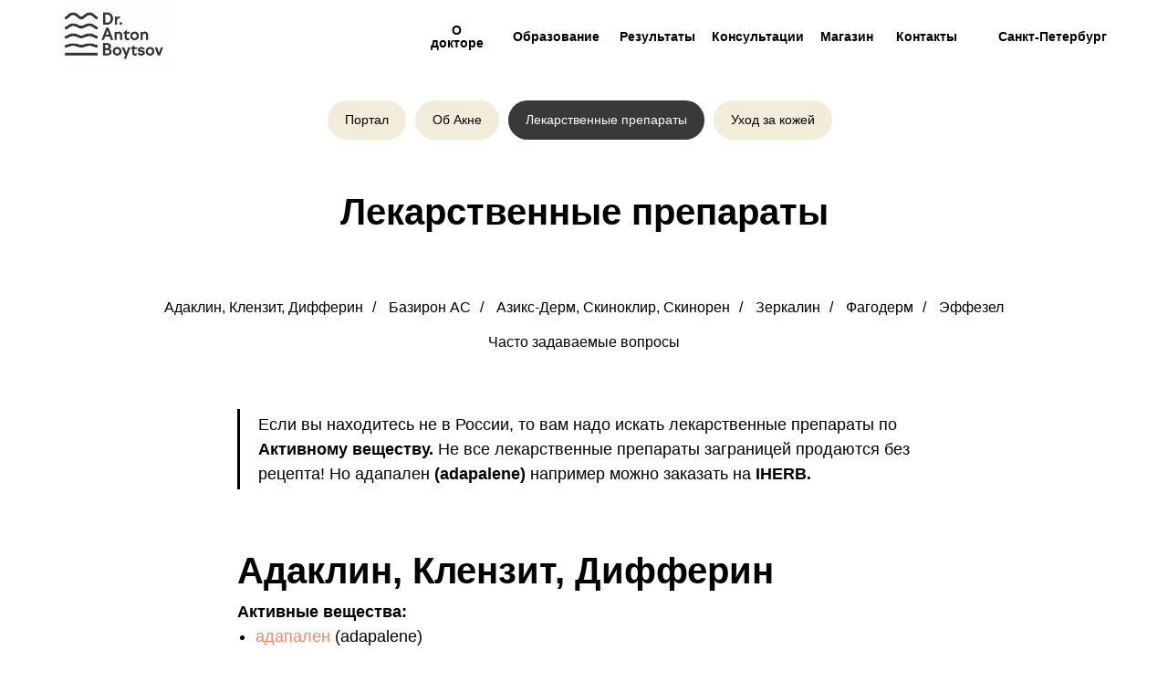

--- FILE ---
content_type: text/html; charset=UTF-8
request_url: https://drboytsov.ru/medicines
body_size: 31838
content:
<!DOCTYPE html> <html lang="ru"> <head> <meta charset="utf-8" /> <meta http-equiv="Content-Type" content="text/html; charset=utf-8" /> <meta name="viewport" content="width=device-width, initial-scale=1.0" /> <!--metatextblock--> <title>Лекарственные препараты</title> <meta property="og:url" content="https://drboytsov.ru/medicines" /> <meta property="og:title" content="Лекарственные препараты" /> <meta property="og:description" content="" /> <meta property="og:type" content="website" /> <meta property="og:image" content="https://static.tildacdn.com/tild3335-3362-4231-b063-653163376430/-_____.png" /> <link rel="canonical" href="https://drboytsov.ru/medicines"> <!--/metatextblock--> <meta name="format-detection" content="telephone=no" /> <meta http-equiv="x-dns-prefetch-control" content="on"> <link rel="dns-prefetch" href="https://ws.tildacdn.com"> <link rel="dns-prefetch" href="https://static.tildacdn.com"> <link rel="dns-prefetch" href="https://fonts.tildacdn.com"> <link rel="icon" type="image/x-icon" sizes="32x32" href="https://static.tildacdn.com/tild6530-3432-4933-b636-633562663636/favicon.ico" media="(prefers-color-scheme: light)"/> <link rel="icon" type="image/x-icon" sizes="32x32" href="https://static.tildacdn.com/tild3936-3165-4564-a437-323633633838/favicon.ico" media="(prefers-color-scheme: dark)"/> <link rel="icon" type="image/svg+xml" sizes="any" href="https://static.tildacdn.com/tild6538-3430-4636-a137-313032616331/favicon.svg"> <link rel="apple-touch-icon" type="image/png" href="https://static.tildacdn.com/tild3065-3364-4166-b936-353037633439/A0156BBC-5FFB-42B6-9.png"> <link rel="icon" type="image/png" sizes="192x192" href="https://static.tildacdn.com/tild3065-3364-4166-b936-353037633439/A0156BBC-5FFB-42B6-9.png"> <!-- Assets --> <script src="https://neo.tildacdn.com/js/tilda-fallback-1.0.min.js" async charset="utf-8"></script> <link rel="stylesheet" href="https://static.tildacdn.com/css/tilda-grid-3.0.min.css" type="text/css" media="all" onerror="this.loaderr='y';"/> <link rel="stylesheet" href="https://static.tildacdn.com/ws/project2616724/tilda-blocks-page30063803.min.css?t=1756378651" type="text/css" media="all" onerror="this.loaderr='y';" /> <link rel="stylesheet" href="https://static.tildacdn.com/css/tooltipster.min.css" type="text/css" media="all" onerror="this.loaderr='y';" /> <link rel="stylesheet" href="https://static.tildacdn.com/css/tilda-slds-1.4.min.css" type="text/css" media="print" onload="this.media='all';" onerror="this.loaderr='y';" /> <noscript><link rel="stylesheet" href="https://static.tildacdn.com/css/tilda-slds-1.4.min.css" type="text/css" media="all" /></noscript> <link rel="stylesheet" href="https://static.tildacdn.com/css/tilda-forms-1.0.min.css" type="text/css" media="all" onerror="this.loaderr='y';" /> <link rel="stylesheet" href="https://static.tildacdn.com/css/tilda-popup-1.1.min.css" type="text/css" media="print" onload="this.media='all';" onerror="this.loaderr='y';" /> <noscript><link rel="stylesheet" href="https://static.tildacdn.com/css/tilda-popup-1.1.min.css" type="text/css" media="all" /></noscript> <script type="text/javascript">TildaFonts=["427","429","431","433","435"];</script> <script type="text/javascript" src="https://static.tildacdn.com/js/tilda-fonts.min.js" charset="utf-8" onerror="this.loaderr='y';"></script> <script nomodule src="https://static.tildacdn.com/js/tilda-polyfill-1.0.min.js" charset="utf-8"></script> <script type="text/javascript">function t_onReady(func) {if(document.readyState!='loading') {func();} else {document.addEventListener('DOMContentLoaded',func);}}
function t_onFuncLoad(funcName,okFunc,time) {if(typeof window[funcName]==='function') {okFunc();} else {setTimeout(function() {t_onFuncLoad(funcName,okFunc,time);},(time||100));}}function t396_initialScale(t){var e=document.getElementById("rec"+t);if(e){var i=e.querySelector(".t396__artboard");if(i){window.tn_scale_initial_window_width||(window.tn_scale_initial_window_width=document.documentElement.clientWidth);var a=window.tn_scale_initial_window_width,r=[],n,l=i.getAttribute("data-artboard-screens");if(l){l=l.split(",");for(var o=0;o<l.length;o++)r[o]=parseInt(l[o],10)}else r=[320,480,640,960,1200];for(var o=0;o<r.length;o++){var d=r[o];a>=d&&(n=d)}var _="edit"===window.allrecords.getAttribute("data-tilda-mode"),c="center"===t396_getFieldValue(i,"valign",n,r),s="grid"===t396_getFieldValue(i,"upscale",n,r),w=t396_getFieldValue(i,"height_vh",n,r),g=t396_getFieldValue(i,"height",n,r),u=!!window.opr&&!!window.opr.addons||!!window.opera||-1!==navigator.userAgent.indexOf(" OPR/");if(!_&&c&&!s&&!w&&g&&!u){var h=parseFloat((a/n).toFixed(3)),f=[i,i.querySelector(".t396__carrier"),i.querySelector(".t396__filter")],v=Math.floor(parseInt(g,10)*h)+"px",p;i.style.setProperty("--initial-scale-height",v);for(var o=0;o<f.length;o++)f[o].style.setProperty("height","var(--initial-scale-height)");t396_scaleInitial__getElementsToScale(i).forEach((function(t){t.style.zoom=h}))}}}}function t396_scaleInitial__getElementsToScale(t){return t?Array.prototype.slice.call(t.children).filter((function(t){return t&&(t.classList.contains("t396__elem")||t.classList.contains("t396__group"))})):[]}function t396_getFieldValue(t,e,i,a){var r,n=a[a.length-1];if(!(r=i===n?t.getAttribute("data-artboard-"+e):t.getAttribute("data-artboard-"+e+"-res-"+i)))for(var l=0;l<a.length;l++){var o=a[l];if(!(o<=i)&&(r=o===n?t.getAttribute("data-artboard-"+e):t.getAttribute("data-artboard-"+e+"-res-"+o)))break}return r}window.TN_SCALE_INITIAL_VER="1.0",window.tn_scale_initial_window_width=null;</script> <script src="https://static.tildacdn.com/js/jquery-1.10.2.min.js" charset="utf-8" onerror="this.loaderr='y';"></script> <script src="https://static.tildacdn.com/js/tilda-scripts-3.0.min.js" charset="utf-8" defer onerror="this.loaderr='y';"></script> <script src="https://static.tildacdn.com/ws/project2616724/tilda-blocks-page30063803.min.js?t=1756378651" charset="utf-8" async onerror="this.loaderr='y';"></script> <script src="https://static.tildacdn.com/js/tilda-lazyload-1.0.min.js" charset="utf-8" async onerror="this.loaderr='y';"></script> <script src="https://static.tildacdn.com/js/tilda-menu-1.0.min.js" charset="utf-8" async onerror="this.loaderr='y';"></script> <script src="https://static.tildacdn.com/js/tilda-tooltip-1.0.min.js" charset="utf-8" async onerror="this.loaderr='y';"></script> <script src="https://static.tildacdn.com/js/tilda-slds-1.4.min.js" charset="utf-8" async onerror="this.loaderr='y';"></script> <script src="https://static.tildacdn.com/js/hammer.min.js" charset="utf-8" async onerror="this.loaderr='y';"></script> <script src="https://static.tildacdn.com/js/tilda-forms-1.0.min.js" charset="utf-8" async onerror="this.loaderr='y';"></script> <script src="https://static.tildacdn.com/js/tilda-zero-1.1.min.js" charset="utf-8" async onerror="this.loaderr='y';"></script> <script src="https://static.tildacdn.com/js/tilda-popup-1.0.min.js" charset="utf-8" async onerror="this.loaderr='y';"></script> <script src="https://static.tildacdn.com/js/tilda-zero-scale-1.0.min.js" charset="utf-8" async onerror="this.loaderr='y';"></script> <script src="https://static.tildacdn.com/js/tilda-zero-top-shift-1.0.min.js" charset="utf-8" async onerror="this.loaderr='y';"></script> <script src="https://static.tildacdn.com/js/tilda-skiplink-1.0.min.js" charset="utf-8" async onerror="this.loaderr='y';"></script> <script src="https://static.tildacdn.com/js/tilda-events-1.0.min.js" charset="utf-8" async onerror="this.loaderr='y';"></script> <script type="text/javascript">window.dataLayer=window.dataLayer||[];</script> <script type="text/javascript">(function() {if((/bot|google|yandex|baidu|bing|msn|duckduckbot|teoma|slurp|crawler|spider|robot|crawling|facebook/i.test(navigator.userAgent))===false&&typeof(sessionStorage)!='undefined'&&sessionStorage.getItem('visited')!=='y'&&document.visibilityState){var style=document.createElement('style');style.type='text/css';style.innerHTML='@media screen and (min-width: 980px) {.t-records {opacity: 0;}.t-records_animated {-webkit-transition: opacity ease-in-out .2s;-moz-transition: opacity ease-in-out .2s;-o-transition: opacity ease-in-out .2s;transition: opacity ease-in-out .2s;}.t-records.t-records_visible {opacity: 1;}}';document.getElementsByTagName('head')[0].appendChild(style);function t_setvisRecs(){var alr=document.querySelectorAll('.t-records');Array.prototype.forEach.call(alr,function(el) {el.classList.add("t-records_animated");});setTimeout(function() {Array.prototype.forEach.call(alr,function(el) {el.classList.add("t-records_visible");});sessionStorage.setItem("visited","y");},400);}
document.addEventListener('DOMContentLoaded',t_setvisRecs);}})();</script></head> <body class="t-body" style="margin:0;"> <!--allrecords--> <div id="allrecords" class="t-records" data-hook="blocks-collection-content-node" data-tilda-project-id="2616724" data-tilda-page-id="30063803" data-tilda-page-alias="medicines" data-tilda-formskey="6bcc87ac39502e21c667b88e7e9fef4b" data-tilda-stat-scroll="yes" data-tilda-lazy="yes" data-tilda-project-lang="RU" data-tilda-root-zone="com" data-tilda-ts="y" data-tilda-project-country="RU"> <!--header--> <header id="t-header" class="t-records" data-hook="blocks-collection-content-node" data-tilda-project-id="2616724" data-tilda-page-id="31562858" data-tilda-page-alias="header" data-tilda-formskey="6bcc87ac39502e21c667b88e7e9fef4b" data-tilda-stat-scroll="yes" data-tilda-lazy="yes" data-tilda-project-lang="RU" data-tilda-root-zone="com" data-tilda-ts="y" data-tilda-project-country="RU"> <div id="rec510463504" class="r t-rec" style="background-color:#ffffff; " data-animationappear="off" data-record-type="360" data-bg-color="#ffffff"> <!-- T360 --> <style>@media screen and (min-width:980px){.t-records{opacity:0;}.t-records_animated{-webkit-transition:opacity ease-in-out .5s;-moz-transition:opacity ease-in-out .5s;-o-transition:opacity ease-in-out .5s;transition:opacity ease-in-out .5s;}.t-records.t-records_visible,.t-records .t-records{opacity:1;}}</style> <script>t_onReady(function() {var allRecords=document.querySelector('.t-records');window.addEventListener('pageshow',function(event) {if(event.persisted) {allRecords.classList.add('t-records_visible');}});var rec=document.querySelector('#rec510463504');if(!rec) return;rec.setAttribute('data-animationappear','off');rec.style.opacity='1';allRecords.classList.add('t-records_animated');setTimeout(function() {allRecords.classList.add('t-records_visible');},200);});</script> <script>t_onReady(function() {var selects='button:not(.t-submit):not(.t835__btn_next):not(.t835__btn_prev):not(.t835__btn_result):not(.t862__btn_next):not(.t862__btn_prev):not(.t862__btn_result):not(.t854__news-btn):not(.t862__btn_next),' +
'a:not([href*="#"]):not(.carousel-control):not(.t-carousel__control):not(.t807__btn_reply):not([href^="#price"]):not([href^="javascript"]):not([href^="mailto"]):not([href^="tel"]):not([href^="link_sub"]):not(.js-feed-btn-show-more):not(.t367__opener):not([href^="https://www.dropbox.com/"])';var elements=document.querySelectorAll(selects);Array.prototype.forEach.call(elements,function(element) {if(element.getAttribute('data-menu-submenu-hook')) return;element.addEventListener('click',function(event) {var goTo=this.getAttribute('href');if(goTo!==null) {var ctrl=event.ctrlKey;var cmd=event.metaKey&&navigator.platform.indexOf('Mac')!==-1;if(!ctrl&&!cmd) {var target=this.getAttribute('target');if(target!=='_blank') {event.preventDefault();var allRecords=document.querySelector('.t-records');if(allRecords) {allRecords.classList.remove('t-records_visible');}
setTimeout(function() {window.location=goTo;},500);}}}});});});</script> <style>.t360__bar{background-color:#222222;}</style> <script>t_onReady(function() {var isSafari=/Safari/.test(navigator.userAgent)&&/Apple Computer/.test(navigator.vendor);if(!isSafari) {document.body.insertAdjacentHTML('beforeend','<div class="t360__progress"><div class="t360__bar"></div></div>');setTimeout(function() {var bar=document.querySelector('.t360__bar');if(bar) bar.classList.add('t360__barprogress');},10);}});window.addEventListener('load',function() {var bar=document.querySelector('.t360__bar');if(!bar) return;bar.classList.remove('t360__barprogress');bar.classList.add('t360__barprogressfinished');setTimeout(function() {bar.classList.add('t360__barprogresshidden');},20);setTimeout(function() {var progress=document.querySelector('.t360__progress');if(progress) progress.style.display='none';},500);});</script> </div> <div id="rec826567219" class="r t-rec t-screenmin-1200px" style=" " data-animationappear="off" data-record-type="396" data-screen-min="1200px"> <!-- T396 --> <style>#rec826567219 .t396__artboard {position:fixed;width:100%;left:0;top:0;z-index:998;}#rec826567219 .t396__artboard {height:80px;background-color:#ffffff;}#rec826567219 .t396__filter {height:80px;}#rec826567219 .t396__carrier{height:80px;background-position:center center;background-attachment:scroll;background-size:cover;background-repeat:no-repeat;}@media screen and (max-width:1439px) {#rec826567219 .t396__artboard,#rec826567219 .t396__filter,#rec826567219 .t396__carrier {}#rec826567219 .t396__filter {}#rec826567219 .t396__carrier {background-attachment:scroll;}}@media screen and (max-width:1199px) {#rec826567219 .t396__artboard,#rec826567219 .t396__filter,#rec826567219 .t396__carrier {}#rec826567219 .t396__filter {}#rec826567219 .t396__carrier {background-attachment:scroll;}}@media screen and (max-width:959px) {#rec826567219 .t396__artboard,#rec826567219 .t396__filter,#rec826567219 .t396__carrier {}#rec826567219 .t396__filter {}#rec826567219 .t396__carrier {background-attachment:scroll;}}@media screen and (max-width:639px) {#rec826567219 .t396__artboard,#rec826567219 .t396__filter,#rec826567219 .t396__carrier {}#rec826567219 .t396__filter {}#rec826567219 .t396__carrier {background-attachment:scroll;}}@media screen and (max-width:479px) {#rec826567219 .t396__artboard,#rec826567219 .t396__filter,#rec826567219 .t396__carrier {}#rec826567219 .t396__filter {}#rec826567219 .t396__carrier {background-attachment:scroll;}}@media screen and (max-width:379px) {#rec826567219 .t396__artboard,#rec826567219 .t396__filter,#rec826567219 .t396__carrier {}#rec826567219 .t396__filter {}#rec826567219 .t396__carrier {background-attachment:scroll;}}#rec826567219 .tn-elem[data-elem-id="1694877034879"]{color:#000000;text-align:center;z-index:3;top:25px;left:calc(50% - 720px + 636px);width:71px;height:30px;}#rec826567219 .tn-elem[data-elem-id="1694877034879"] .tn-atom{color:#000000;font-size:14px;font-family:'FuturaPT',Arial,sans-serif;line-height:1;font-weight:700;border-width:1px;border-radius:30px;background-position:center center;border-color:transparent ;border-style:solid;transition:background-color 0s ease-in-out,color 0s ease-in-out,border-color 0s ease-in-out;}@media (hover),(min-width:0\0) {#rec826567219 .tn-elem[data-elem-id="1694877034879"] .tn-atom:hover {}#rec826567219 .tn-elem[data-elem-id="1694877034879"] .tn-atom:hover {color:#858585;}}@media screen and (max-width:1439px) {#rec826567219 .tn-elem[data-elem-id="1694877034879"] {top:25px;left:calc(50% - 600px + 425px);width:71px;height:30px;}}@media screen and (max-width:1199px) {#rec826567219 .tn-elem[data-elem-id="1694877034879"] {top:25px;left:calc(50% - 480px + 210px);}}@media screen and (max-width:959px) {}@media screen and (max-width:639px) {}@media screen and (max-width:479px) {}@media screen and (max-width:379px) {}#rec826567219 .tn-elem[data-elem-id="1694877050971"]{color:#000000;text-align:center;z-index:4;top:25px;left:calc(50% - 720px + 732px);width:50px;height:30px;}#rec826567219 .tn-elem[data-elem-id="1694877050971"] .tn-atom{color:#000000;font-size:14px;font-family:'FuturaPT',Arial,sans-serif;line-height:1;font-weight:700;border-width:1px;border-radius:30px;background-color:#ffffff;background-position:center center;border-color:transparent ;border-style:solid;transition:background-color 0s ease-in-out,color 0s ease-in-out,border-color 0s ease-in-out;}@media (hover),(min-width:0\0) {#rec826567219 .tn-elem[data-elem-id="1694877050971"] .tn-atom:hover {}#rec826567219 .tn-elem[data-elem-id="1694877050971"] .tn-atom:hover {color:#858585;}}@media screen and (max-width:1439px) {#rec826567219 .tn-elem[data-elem-id="1694877050971"] {top:25px;left:calc(50% - 600px + 521px);width:50px;height:30px;}}@media screen and (max-width:1199px) {#rec826567219 .tn-elem[data-elem-id="1694877050971"] {top:25px;left:calc(50% - 480px + 306px);}}@media screen and (max-width:959px) {}@media screen and (max-width:639px) {}@media screen and (max-width:479px) {}@media screen and (max-width:379px) {}#rec826567219 .tn-elem[data-elem-id="1694877061658"]{color:#000000;text-align:center;z-index:5;top:25px;left:calc(50% - 720px + 849px);width:50px;height:30px;}#rec826567219 .tn-elem[data-elem-id="1694877061658"] .tn-atom{color:#000000;font-size:14px;font-family:'FuturaPT',Arial,sans-serif;line-height:1;font-weight:700;border-width:1px;border-radius:30px;background-color:#ffffff;background-position:center center;border-color:transparent ;border-style:solid;transition:background-color 0s ease-in-out,color 0s ease-in-out,border-color 0s ease-in-out;}@media (hover),(min-width:0\0) {#rec826567219 .tn-elem[data-elem-id="1694877061658"] .tn-atom:hover {}#rec826567219 .tn-elem[data-elem-id="1694877061658"] .tn-atom:hover {color:#858585;}}@media screen and (max-width:1439px) {#rec826567219 .tn-elem[data-elem-id="1694877061658"] {top:25px;left:calc(50% - 600px + 638px);width:50px;height:30px;}}@media screen and (max-width:1199px) {#rec826567219 .tn-elem[data-elem-id="1694877061658"] {top:25px;left:calc(50% - 480px + 423px);}}@media screen and (max-width:959px) {}@media screen and (max-width:639px) {}@media screen and (max-width:479px) {}@media screen and (max-width:379px) {}#rec826567219 .tn-elem[data-elem-id="1694877069473"]{color:#000000;text-align:center;z-index:6;top:25px;left:calc(50% - 720px + 950px);width:50px;height:30px;}#rec826567219 .tn-elem[data-elem-id="1694877069473"] .tn-atom{color:#000000;font-size:14px;font-family:'FuturaPT',Arial,sans-serif;line-height:1;font-weight:700;border-width:1px;border-radius:30px;background-color:#ffffff;background-position:center center;border-color:transparent ;border-style:solid;transition:background-color 0s ease-in-out,color 0s ease-in-out,border-color 0s ease-in-out;}@media (hover),(min-width:0\0) {#rec826567219 .tn-elem[data-elem-id="1694877069473"] .tn-atom:hover {}#rec826567219 .tn-elem[data-elem-id="1694877069473"] .tn-atom:hover {color:#858585;}}@media screen and (max-width:1439px) {#rec826567219 .tn-elem[data-elem-id="1694877069473"] {top:25px;left:calc(50% - 600px + 739px);width:50px;height:30px;}}@media screen and (max-width:1199px) {#rec826567219 .tn-elem[data-elem-id="1694877069473"] {top:25px;left:calc(50% - 480px + 524px);}}@media screen and (max-width:959px) {}@media screen and (max-width:639px) {}@media screen and (max-width:479px) {}@media screen and (max-width:379px) {}#rec826567219 .tn-elem[data-elem-id="1694877043744"]{color:#000000;text-align:center;z-index:7;top:25px;left:calc(50% - 720px + 1069px);width:50px;height:30px;}#rec826567219 .tn-elem[data-elem-id="1694877043744"] .tn-atom{color:#000000;font-size:14px;font-family:'FuturaPT',Arial,sans-serif;line-height:1;font-weight:700;border-width:1px;border-radius:30px;background-color:#ffffff;background-position:center center;border-color:transparent ;border-style:solid;transition:background-color 0s ease-in-out,color 0s ease-in-out,border-color 0s ease-in-out;}@media (hover),(min-width:0\0) {#rec826567219 .tn-elem[data-elem-id="1694877043744"] .tn-atom:hover {}#rec826567219 .tn-elem[data-elem-id="1694877043744"] .tn-atom:hover {color:#858585;}}@media screen and (max-width:1439px) {#rec826567219 .tn-elem[data-elem-id="1694877043744"] {top:25px;left:calc(50% - 600px + 858px);}}@media screen and (max-width:1199px) {#rec826567219 .tn-elem[data-elem-id="1694877043744"] {top:25px;left:calc(50% - 480px + 643px);}}@media screen and (max-width:959px) {}@media screen and (max-width:639px) {}@media screen and (max-width:479px) {}@media screen and (max-width:379px) {}#rec826567219 .tn-elem[data-elem-id="1694877086792"]{color:#000000;text-align:center;z-index:8;top:25px;left:calc(50% - 720px + 1153px);width:50px;height:30px;}#rec826567219 .tn-elem[data-elem-id="1694877086792"] .tn-atom{color:#000000;font-size:14px;font-family:'FuturaPT',Arial,sans-serif;line-height:1;font-weight:700;border-radius:30px;background-color:#ffffff;background-position:center center;border-color:transparent ;border-style:solid;transition:background-color 0s ease-in-out,color 0s ease-in-out,border-color 0s ease-in-out;}@media (hover),(min-width:0\0) {#rec826567219 .tn-elem[data-elem-id="1694877086792"] .tn-atom:hover {}#rec826567219 .tn-elem[data-elem-id="1694877086792"] .tn-atom:hover {color:#858585;}}@media screen and (max-width:1439px) {#rec826567219 .tn-elem[data-elem-id="1694877086792"] {top:25px;left:calc(50% - 600px + 942px);}}@media screen and (max-width:1199px) {#rec826567219 .tn-elem[data-elem-id="1694877086792"] {left:calc(50% - 480px + 727px);}}@media screen and (max-width:959px) {}@media screen and (max-width:639px) {}@media screen and (max-width:479px) {}@media screen and (max-width:379px) {}#rec826567219 .tn-elem[data-elem-id="1694880372888"]{color:#000000;z-index:9;top:33px;left:calc(50% + 720px - 120px + -25px);width:120px;height:auto;}#rec826567219 .tn-elem[data-elem-id="1694880372888"] .tn-atom{color:#000000;font-size:14px;font-family:'FuturaPT',Arial,sans-serif;line-height:1;font-weight:700;background-position:center center;border-color:transparent ;border-style:solid;}@media screen and (max-width:1439px) {#rec826567219 .tn-elem[data-elem-id="1694880372888"] {top:33px;left:calc(50% + 600px - 120px + -26px);width:120px;height:auto;}}@media screen and (max-width:1199px) {}@media screen and (max-width:959px) {}@media screen and (max-width:639px) {}@media screen and (max-width:479px) {}@media screen and (max-width:379px) {}#rec826567219 .tn-elem[data-elem-id="1728893238339"]{z-index:10;top:0px;left:calc(50% - 720px + 30px);width:110px;height:auto;}#rec826567219 .tn-elem[data-elem-id="1728893238339"] .tn-atom{background-position:center center;border-color:transparent ;border-style:solid;}#rec826567219 .tn-elem[data-elem-id="1728893238339"] .tn-atom__img {}@media screen and (max-width:1439px) {}@media screen and (max-width:1199px) {}@media screen and (max-width:959px) {}@media screen and (max-width:639px) {}@media screen and (max-width:479px) {}@media screen and (max-width:379px) {}</style> <div class='t396'> <div class="t396__artboard" data-artboard-recid="826567219" data-artboard-screens="320,380,480,640,960,1200,1440" data-artboard-height="80" data-artboard-valign="center" data-artboard-upscale="grid" data-artboard-pos="fixed" data-artboard-fixed-shift="y"> <div class="t396__carrier" data-artboard-recid="826567219"></div> <div class="t396__filter" data-artboard-recid="826567219"></div> <div class='t396__elem tn-elem tn-elem__8265672191694877034879' data-elem-id='1694877034879' data-elem-type='button' data-field-top-value="25" data-field-left-value="636" data-field-height-value="30" data-field-width-value="71" data-field-axisy-value="top" data-field-axisx-value="left" data-field-container-value="grid" data-field-topunits-value="px" data-field-leftunits-value="px" data-field-heightunits-value="px" data-field-widthunits-value="px" data-field-top-res-960-value="25" data-field-left-res-960-value="210" data-field-top-res-1200-value="25" data-field-left-res-1200-value="425" data-field-height-res-1200-value="30" data-field-width-res-1200-value="71" data-field-container-res-1200-value="grid"> <a class='tn-atom' href="/#about">О докторе</a> </div> <div class='t396__elem tn-elem tn-elem__8265672191694877050971' data-elem-id='1694877050971' data-elem-type='button' data-field-top-value="25" data-field-left-value="732" data-field-height-value="30" data-field-width-value="50" data-field-axisy-value="top" data-field-axisx-value="left" data-field-container-value="grid" data-field-topunits-value="px" data-field-leftunits-value="px" data-field-heightunits-value="px" data-field-widthunits-value="px" data-field-top-res-960-value="25" data-field-left-res-960-value="306" data-field-top-res-1200-value="25" data-field-left-res-1200-value="521" data-field-height-res-1200-value="30" data-field-width-res-1200-value="50" data-field-container-res-1200-value="grid"> <a class='tn-atom' href="/#education">Образование</a> </div> <div class='t396__elem tn-elem tn-elem__8265672191694877061658' data-elem-id='1694877061658' data-elem-type='button' data-field-top-value="25" data-field-left-value="849" data-field-height-value="30" data-field-width-value="50" data-field-axisy-value="top" data-field-axisx-value="left" data-field-container-value="grid" data-field-topunits-value="px" data-field-leftunits-value="px" data-field-heightunits-value="px" data-field-widthunits-value="px" data-field-top-res-960-value="25" data-field-left-res-960-value="423" data-field-top-res-1200-value="25" data-field-left-res-1200-value="638" data-field-height-res-1200-value="30" data-field-width-res-1200-value="50" data-field-container-res-1200-value="grid"> <a class='tn-atom' href="/#example">Результаты</a> </div> <div class='t396__elem tn-elem tn-elem__8265672191694877069473' data-elem-id='1694877069473' data-elem-type='button' data-field-top-value="25" data-field-left-value="950" data-field-height-value="30" data-field-width-value="50" data-field-axisy-value="top" data-field-axisx-value="left" data-field-container-value="grid" data-field-topunits-value="px" data-field-leftunits-value="px" data-field-heightunits-value="px" data-field-widthunits-value="px" data-field-top-res-960-value="25" data-field-left-res-960-value="524" data-field-top-res-1200-value="25" data-field-left-res-1200-value="739" data-field-height-res-1200-value="30" data-field-width-res-1200-value="50" data-field-container-res-1200-value="grid"> <a class='tn-atom' href="/onlineconsult">Консультации</a> </div> <div class='t396__elem tn-elem tn-elem__8265672191694877043744' data-elem-id='1694877043744' data-elem-type='button' data-field-top-value="25" data-field-left-value="1069" data-field-height-value="30" data-field-width-value="50" data-field-axisy-value="top" data-field-axisx-value="left" data-field-container-value="grid" data-field-topunits-value="px" data-field-leftunits-value="px" data-field-heightunits-value="px" data-field-widthunits-value="px" data-field-top-res-960-value="25" data-field-left-res-960-value="643" data-field-top-res-1200-value="25" data-field-left-res-1200-value="858"> <a class='tn-atom' href="http://tonyco.ru" target="_blank">Магазин</a> </div> <div class='t396__elem tn-elem tn-elem__8265672191694877086792' data-elem-id='1694877086792' data-elem-type='button' data-field-top-value="25" data-field-left-value="1153" data-field-height-value="30" data-field-width-value="50" data-field-axisy-value="top" data-field-axisx-value="left" data-field-container-value="grid" data-field-topunits-value="px" data-field-leftunits-value="px" data-field-heightunits-value="px" data-field-widthunits-value="px" data-field-left-res-960-value="727" data-field-top-res-1200-value="25" data-field-left-res-1200-value="942"> <a class='tn-atom' href="/#work">Контакты</a> </div> <div class='t396__elem tn-elem tn-elem__8265672191694880372888' data-elem-id='1694880372888' data-elem-type='text' data-field-top-value="33" data-field-left-value="-25" data-field-width-value="120" data-field-axisy-value="top" data-field-axisx-value="right" data-field-container-value="grid" data-field-topunits-value="px" data-field-leftunits-value="px" data-field-heightunits-value="" data-field-widthunits-value="px" data-field-top-res-1200-value="33" data-field-left-res-1200-value="-26" data-field-width-res-1200-value="120" data-field-container-res-1200-value="grid"> <div class='tn-atom'field='tn_text_1694880372888'>Санкт-Петербург</div> </div> <div class='t396__elem tn-elem tn-elem__8265672191728893238339' data-elem-id='1728893238339' data-elem-type='image' data-field-top-value="0" data-field-left-value="30" data-field-width-value="110" data-field-axisy-value="top" data-field-axisx-value="left" data-field-container-value="grid" data-field-topunits-value="px" data-field-leftunits-value="px" data-field-heightunits-value="" data-field-widthunits-value="px" data-field-filewidth-value="1680" data-field-fileheight-value="1188"> <a class='tn-atom' href="/"> <img class='tn-atom__img t-img' data-original='https://static.tildacdn.com/tild3030-3463-4236-a434-616162653639/IMG_2325.JPG'
src='https://thb.tildacdn.com/tild3030-3463-4236-a434-616162653639/-/resize/20x/IMG_2325.JPG'
alt='' imgfield='tn_img_1728893238339'
/> </a> </div> </div> </div> <script>t_onFuncLoad('t396__updateTopShift',function() {t396__updateTopShift('826567219');});t_onReady(function() {t_onFuncLoad('t396_init',function() {t396_init('826567219');});});</script> <!-- /T396 --> </div> <div id="rec826567224" class="r t-rec t-screenmax-1200px" style=" " data-animationappear="off" data-record-type="396" data-screen-max="1200px"> <!-- T396 --> <style>#rec826567224 .t396__artboard {position:fixed;width:100%;left:0;top:0;z-index:998;}#rec826567224 .t396__artboard {height:50px;background-color:#ffffff;}#rec826567224 .t396__filter {height:50px;}#rec826567224 .t396__carrier{height:50px;background-position:center center;background-attachment:scroll;background-size:cover;background-repeat:no-repeat;}@media screen and (max-width:1439px) {#rec826567224 .t396__artboard,#rec826567224 .t396__filter,#rec826567224 .t396__carrier {}#rec826567224 .t396__filter {}#rec826567224 .t396__carrier {background-attachment:scroll;}}@media screen and (max-width:1199px) {#rec826567224 .t396__artboard,#rec826567224 .t396__filter,#rec826567224 .t396__carrier {}#rec826567224 .t396__filter {}#rec826567224 .t396__carrier {background-attachment:scroll;}}@media screen and (max-width:959px) {#rec826567224 .t396__artboard,#rec826567224 .t396__filter,#rec826567224 .t396__carrier {}#rec826567224 .t396__filter {}#rec826567224 .t396__carrier {background-attachment:scroll;}}@media screen and (max-width:639px) {#rec826567224 .t396__artboard,#rec826567224 .t396__filter,#rec826567224 .t396__carrier {}#rec826567224 .t396__filter {}#rec826567224 .t396__carrier {background-attachment:scroll;}}@media screen and (max-width:479px) {#rec826567224 .t396__artboard,#rec826567224 .t396__filter,#rec826567224 .t396__carrier {}#rec826567224 .t396__filter {}#rec826567224 .t396__carrier {background-attachment:scroll;}}@media screen and (max-width:379px) {#rec826567224 .t396__artboard,#rec826567224 .t396__filter,#rec826567224 .t396__carrier {}#rec826567224 .t396__filter {}#rec826567224 .t396__carrier {background-attachment:scroll;}}#rec826567224 .tn-elem[data-elem-id="1694978449356"]{z-index:3;top:13px;left:calc(50% + 720px - 25px + -25px);width:25px;height:25px;}#rec826567224 .tn-elem[data-elem-id="1694978449356"] .tn-atom {background-position:center center;background-size:cover;background-repeat:no-repeat;border-color:transparent ;border-style:solid;}@media screen and (max-width:1439px) {#rec826567224 .tn-elem[data-elem-id="1694978449356"] {left:calc(50% + 600px - 25px + -25px);}}@media screen and (max-width:1199px) {#rec826567224 .tn-elem[data-elem-id="1694978449356"] {left:calc(50% + 480px - 25px + -25px);}}@media screen and (max-width:959px) {#rec826567224 .tn-elem[data-elem-id="1694978449356"] {top:13px;left:calc(50% + 320px - 25px + -25px);}}@media screen and (max-width:639px) {#rec826567224 .tn-elem[data-elem-id="1694978449356"] {top:13px;left:calc(50% + 240px - 25px + -10px);width:25px;height:25px;}}@media screen and (max-width:479px) {#rec826567224 .tn-elem[data-elem-id="1694978449356"] {left:calc(50% + 190px - 25px + -10px);}}@media screen and (max-width:379px) {#rec826567224 .tn-elem[data-elem-id="1694978449356"] {left:calc(50% + 160px - 25px + -10px);}}#rec826567224 .tn-elem[data-elem-id="1728909777790"]{z-index:4;top:0px;left:calc(50% - 720px + 40px);width:71px;height:auto;}#rec826567224 .tn-elem[data-elem-id="1728909777790"] .tn-atom{background-position:center center;border-color:transparent ;border-style:solid;}#rec826567224 .tn-elem[data-elem-id="1728909777790"] .tn-atom__img {}@media screen and (max-width:1439px) {}@media screen and (max-width:1199px) {}@media screen and (max-width:959px) {#rec826567224 .tn-elem[data-elem-id="1728909777790"] {left:calc(50% - 320px + 25px);height:auto;}}@media screen and (max-width:639px) {#rec826567224 .tn-elem[data-elem-id="1728909777790"] {left:calc(50% - 240px + 10px);height:auto;}}@media screen and (max-width:479px) {#rec826567224 .tn-elem[data-elem-id="1728909777790"] {top:0px;left:calc(50% - 190px + 10px);width:70px;height:auto;}}@media screen and (max-width:379px) {#rec826567224 .tn-elem[data-elem-id="1728909777790"] {top:0px;left:calc(50% - 160px + 10px);width:71px;height:auto;}}</style> <div class='t396'> <div class="t396__artboard" data-artboard-recid="826567224" data-artboard-screens="320,380,480,640,960,1200,1440" data-artboard-height="50" data-artboard-valign="center" data-artboard-upscale="grid" data-artboard-pos="fixed" data-artboard-fixed-shift="y"> <div class="t396__carrier" data-artboard-recid="826567224"></div> <div class="t396__filter" data-artboard-recid="826567224"></div> <div class='t396__elem tn-elem tn-elem__8265672241694978449356' data-elem-id='1694978449356' data-elem-type='shape' data-field-top-value="13" data-field-left-value="-25" data-field-height-value="25" data-field-width-value="25" data-field-axisy-value="top" data-field-axisx-value="right" data-field-container-value="grid" data-field-topunits-value="px" data-field-leftunits-value="px" data-field-heightunits-value="px" data-field-widthunits-value="px" data-field-left-res-320-value="-10" data-field-axisx-res-320-value="right" data-field-container-res-320-value="grid" data-field-left-res-380-value="-10" data-field-axisx-res-380-value="right" data-field-top-res-480-value="13" data-field-left-res-480-value="-10" data-field-height-res-480-value="25" data-field-width-res-480-value="25" data-field-axisx-res-480-value="right" data-field-container-res-480-value="grid" data-field-top-res-640-value="13" data-field-left-res-640-value="-25" data-field-container-res-640-value="grid" data-field-left-res-960-value="-25" data-field-axisx-res-960-value="right" data-field-container-res-960-value="grid" data-field-left-res-1200-value="-25" data-field-axisx-res-1200-value="right" data-field-container-res-1200-value="grid"> <a class='tn-atom t-bgimg' href="#mobilemenuopen" data-original="https://static.tildacdn.com/tild6537-3766-4635-b163-363130323932/menu.svg"
aria-label='' role="img"> </a> </div> <div class='t396__elem tn-elem tn-elem__8265672241728909777790' data-elem-id='1728909777790' data-elem-type='image' data-field-top-value="0" data-field-left-value="40" data-field-width-value="71" data-field-axisy-value="top" data-field-axisx-value="left" data-field-container-value="grid" data-field-topunits-value="px" data-field-leftunits-value="px" data-field-heightunits-value="" data-field-widthunits-value="px" data-field-filewidth-value="1680" data-field-fileheight-value="1188" data-field-top-res-320-value="0" data-field-left-res-320-value="10" data-field-width-res-320-value="71" data-field-top-res-380-value="0" data-field-left-res-380-value="10" data-field-width-res-380-value="70" data-field-left-res-480-value="10" data-field-left-res-640-value="25"> <a class='tn-atom' href="/"> <img class='tn-atom__img t-img' data-original='https://static.tildacdn.com/tild6338-6165-4633-a639-336535363863/IMG_2325.JPG'
src='https://thb.tildacdn.com/tild6338-6165-4633-a639-336535363863/-/resize/20x/IMG_2325.JPG'
alt='' imgfield='tn_img_1728909777790'
/> </a> </div> </div> </div> <script>t_onFuncLoad('t396__updateTopShift',function() {t396__updateTopShift('826567224');});t_onReady(function() {t_onFuncLoad('t396_init',function() {t396_init('826567224');});});</script> <!-- /T396 --> </div> <div id="rec826567225" class="r t-rec t-rec_pt_15 t-screenmax-1200px" style="padding-top:15px; " data-animationappear="off" data-record-type="396" data-screen-max="1200px"> <!-- T396 --> <style>#rec826567225 .t396__artboard {height:1000px;}#rec826567225 .t396__filter {height:1000px;}#rec826567225 .t396__carrier{height:1000px;background-position:center center;background-attachment:scroll;background-size:cover;background-repeat:no-repeat;}@media screen and (max-width:1439px) {#rec826567225 .t396__artboard,#rec826567225 .t396__filter,#rec826567225 .t396__carrier {}#rec826567225 .t396__filter {}#rec826567225 .t396__carrier {background-attachment:scroll;}}@media screen and (max-width:1199px) {#rec826567225 .t396__artboard,#rec826567225 .t396__filter,#rec826567225 .t396__carrier {}#rec826567225 .t396__filter {}#rec826567225 .t396__carrier {background-attachment:scroll;}}@media screen and (max-width:959px) {#rec826567225 .t396__artboard,#rec826567225 .t396__filter,#rec826567225 .t396__carrier {}#rec826567225 .t396__filter {}#rec826567225 .t396__carrier {background-attachment:scroll;}}@media screen and (max-width:639px) {#rec826567225 .t396__artboard,#rec826567225 .t396__filter,#rec826567225 .t396__carrier {}#rec826567225 .t396__filter {}#rec826567225 .t396__carrier {background-attachment:scroll;}}@media screen and (max-width:479px) {#rec826567225 .t396__artboard,#rec826567225 .t396__filter,#rec826567225 .t396__carrier {}#rec826567225 .t396__filter {}#rec826567225 .t396__carrier {background-attachment:scroll;}}@media screen and (max-width:379px) {#rec826567225 .t396__artboard,#rec826567225 .t396__filter,#rec826567225 .t396__carrier {}#rec826567225 .t396__filter {}#rec826567225 .t396__carrier {background-attachment:scroll;}}#rec826567225 .tn-elem[data-elem-id="1694987981253"]{z-index:3;top:0px;left:calc(50% - 720px + 1200px);width:1000px;height:1000px;}#rec826567225 .tn-elem[data-elem-id="1694987981253"] .tn-atom {border-radius:20px;background-color:#ffffff;background-position:center center;border-color:transparent ;border-style:solid;}@media screen and (max-width:1439px) {#rec826567225 .tn-elem[data-elem-id="1694987981253"] {left:calc(50% - 600px + 980px);}}@media screen and (max-width:1199px) {#rec826567225 .tn-elem[data-elem-id="1694987981253"] {left:calc(50% - 480px + 750px);}}@media screen and (max-width:959px) {#rec826567225 .tn-elem[data-elem-id="1694987981253"] {left:calc(50% - 320px + 430px);}}@media screen and (max-width:639px) {#rec826567225 .tn-elem[data-elem-id="1694987981253"] {left:calc(50% - 240px + 140px);}}@media screen and (max-width:479px) {#rec826567225 .tn-elem[data-elem-id="1694987981253"] {left:calc(50% - 190px + 170px);}}@media screen and (max-width:379px) {#rec826567225 .tn-elem[data-elem-id="1694987981253"] {left:calc(50% - 160px + 110px);}}#rec826567225 .tn-elem[data-elem-id="1694877034879"]{color:#000000;text-align:left;z-index:4;top:80px;left:calc(50% - 720px + 1240px);width:73px;height:30px;}#rec826567225 .tn-elem[data-elem-id="1694877034879"] .tn-atom{color:#000000;font-size:14px;font-family:'FuturaPT',Arial,sans-serif;line-height:1;font-weight:700;border-width:1px;border-radius:30px;background-color:#ffffff;background-position:center center;border-color:transparent ;border-style:solid;transition:background-color 0s ease-in-out,color 0s ease-in-out,border-color 0s ease-in-out;}@media (hover),(min-width:0\0) {#rec826567225 .tn-elem[data-elem-id="1694877034879"] .tn-atom:hover {}#rec826567225 .tn-elem[data-elem-id="1694877034879"] .tn-atom:hover {color:#858585;}}@media screen and (max-width:1439px) {#rec826567225 .tn-elem[data-elem-id="1694877034879"] {left:calc(50% - 600px + 1020px);}}@media screen and (max-width:1199px) {#rec826567225 .tn-elem[data-elem-id="1694877034879"] {left:calc(50% - 480px + 790px);}}@media screen and (max-width:959px) {#rec826567225 .tn-elem[data-elem-id="1694877034879"] {left:calc(50% - 320px + 470px);}}@media screen and (max-width:639px) {#rec826567225 .tn-elem[data-elem-id="1694877034879"] {left:calc(50% - 240px + 170px);}}@media screen and (max-width:479px) {#rec826567225 .tn-elem[data-elem-id="1694877034879"] {left:calc(50% - 190px + 210px);}}@media screen and (max-width:379px) {#rec826567225 .tn-elem[data-elem-id="1694877034879"] {left:calc(50% - 160px + 150px);}}#rec826567225 .tn-elem[data-elem-id="1694880372888"]{color:#000000;z-index:5;top:335px;left:calc(50% - 720px + 1240px);width:160px;height:auto;}#rec826567225 .tn-elem[data-elem-id="1694880372888"] .tn-atom{color:#000000;font-size:14px;font-family:'FuturaPT',Arial,sans-serif;line-height:1;font-weight:600;background-position:center center;border-color:transparent ;border-style:solid;}@media screen and (max-width:1439px) {#rec826567225 .tn-elem[data-elem-id="1694880372888"] {left:calc(50% - 600px + 1020px);height:auto;}}@media screen and (max-width:1199px) {#rec826567225 .tn-elem[data-elem-id="1694880372888"] {left:calc(50% - 480px + 790px);height:auto;}}@media screen and (max-width:959px) {#rec826567225 .tn-elem[data-elem-id="1694880372888"] {left:calc(50% - 320px + 470px);width:440px;height:auto;}}@media screen and (max-width:639px) {#rec826567225 .tn-elem[data-elem-id="1694880372888"] {left:calc(50% - 240px + 170px);height:auto;}}@media screen and (max-width:479px) {#rec826567225 .tn-elem[data-elem-id="1694880372888"] {left:calc(50% - 190px + 210px);height:auto;}}@media screen and (max-width:379px) {#rec826567225 .tn-elem[data-elem-id="1694880372888"] {left:calc(50% - 160px + 150px);height:auto;}}#rec826567225 .tn-elem[data-elem-id="1728909010998"]{color:#000000;text-align:left;z-index:6;top:120px;left:calc(50% - 720px + 1240px);width:53px;height:30px;}#rec826567225 .tn-elem[data-elem-id="1728909010998"] .tn-atom{color:#000000;font-size:14px;font-family:'FuturaPT',Arial,sans-serif;line-height:1;font-weight:700;border-width:1px;border-radius:30px;background-color:#ffffff;background-position:center center;border-color:transparent ;border-style:solid;transition:background-color 0s ease-in-out,color 0s ease-in-out,border-color 0s ease-in-out;}@media (hover),(min-width:0\0) {#rec826567225 .tn-elem[data-elem-id="1728909010998"] .tn-atom:hover {}#rec826567225 .tn-elem[data-elem-id="1728909010998"] .tn-atom:hover {color:#858585;}}@media screen and (max-width:1439px) {#rec826567225 .tn-elem[data-elem-id="1728909010998"] {left:calc(50% - 600px + 1020px);}}@media screen and (max-width:1199px) {#rec826567225 .tn-elem[data-elem-id="1728909010998"] {left:calc(50% - 480px + 790px);}}@media screen and (max-width:959px) {#rec826567225 .tn-elem[data-elem-id="1728909010998"] {left:calc(50% - 320px + 470px);}}@media screen and (max-width:639px) {#rec826567225 .tn-elem[data-elem-id="1728909010998"] {left:calc(50% - 240px + 170px);}}@media screen and (max-width:479px) {#rec826567225 .tn-elem[data-elem-id="1728909010998"] {left:calc(50% - 190px + 210px);}}@media screen and (max-width:379px) {#rec826567225 .tn-elem[data-elem-id="1728909010998"] {left:calc(50% - 160px + 150px);}}#rec826567225 .tn-elem[data-elem-id="1728909024742"]{color:#000000;text-align:left;z-index:7;top:160px;left:calc(50% - 720px + 1240px);width:53px;height:30px;}#rec826567225 .tn-elem[data-elem-id="1728909024742"] .tn-atom{color:#000000;font-size:14px;font-family:'FuturaPT',Arial,sans-serif;line-height:1;font-weight:700;border-width:1px;border-radius:30px;background-color:#ffffff;background-position:center center;border-color:transparent ;border-style:solid;transition:background-color 0s ease-in-out,color 0s ease-in-out,border-color 0s ease-in-out;}@media (hover),(min-width:0\0) {#rec826567225 .tn-elem[data-elem-id="1728909024742"] .tn-atom:hover {}#rec826567225 .tn-elem[data-elem-id="1728909024742"] .tn-atom:hover {color:#858585;}}@media screen and (max-width:1439px) {#rec826567225 .tn-elem[data-elem-id="1728909024742"] {left:calc(50% - 600px + 1020px);}}@media screen and (max-width:1199px) {#rec826567225 .tn-elem[data-elem-id="1728909024742"] {left:calc(50% - 480px + 790px);}}@media screen and (max-width:959px) {#rec826567225 .tn-elem[data-elem-id="1728909024742"] {left:calc(50% - 320px + 470px);}}@media screen and (max-width:639px) {#rec826567225 .tn-elem[data-elem-id="1728909024742"] {left:calc(50% - 240px + 170px);}}@media screen and (max-width:479px) {#rec826567225 .tn-elem[data-elem-id="1728909024742"] {left:calc(50% - 190px + 210px);}}@media screen and (max-width:379px) {#rec826567225 .tn-elem[data-elem-id="1728909024742"] {left:calc(50% - 160px + 150px);}}#rec826567225 .tn-elem[data-elem-id="1728909024736"]{color:#000000;text-align:left;z-index:8;top:200px;left:calc(50% - 720px + 1240px);width:53px;height:30px;}#rec826567225 .tn-elem[data-elem-id="1728909024736"] .tn-atom{color:#000000;font-size:14px;font-family:'FuturaPT',Arial,sans-serif;line-height:1;font-weight:700;border-width:1px;border-radius:30px;background-color:#ffffff;background-position:center center;border-color:transparent ;border-style:solid;transition:background-color 0s ease-in-out,color 0s ease-in-out,border-color 0s ease-in-out;}@media (hover),(min-width:0\0) {#rec826567225 .tn-elem[data-elem-id="1728909024736"] .tn-atom:hover {}#rec826567225 .tn-elem[data-elem-id="1728909024736"] .tn-atom:hover {color:#858585;}}@media screen and (max-width:1439px) {#rec826567225 .tn-elem[data-elem-id="1728909024736"] {left:calc(50% - 600px + 1020px);}}@media screen and (max-width:1199px) {#rec826567225 .tn-elem[data-elem-id="1728909024736"] {left:calc(50% - 480px + 790px);}}@media screen and (max-width:959px) {#rec826567225 .tn-elem[data-elem-id="1728909024736"] {left:calc(50% - 320px + 470px);}}@media screen and (max-width:639px) {#rec826567225 .tn-elem[data-elem-id="1728909024736"] {left:calc(50% - 240px + 170px);}}@media screen and (max-width:479px) {#rec826567225 .tn-elem[data-elem-id="1728909024736"] {left:calc(50% - 190px + 210px);}}@media screen and (max-width:379px) {#rec826567225 .tn-elem[data-elem-id="1728909024736"] {left:calc(50% - 160px + 150px);}}#rec826567225 .tn-elem[data-elem-id="1728909058654"]{color:#000000;text-align:left;z-index:9;top:240px;left:calc(50% - 720px + 1240px);width:70px;height:30px;}#rec826567225 .tn-elem[data-elem-id="1728909058654"] .tn-atom{color:#000000;font-size:14px;font-family:'FuturaPT',Arial,sans-serif;line-height:1;font-weight:700;border-width:1px;border-radius:30px;background-color:#ffffff;background-position:center center;border-color:transparent ;border-style:solid;transition:background-color 0s ease-in-out,color 0s ease-in-out,border-color 0s ease-in-out;}@media (hover),(min-width:0\0) {#rec826567225 .tn-elem[data-elem-id="1728909058654"] .tn-atom:hover {}#rec826567225 .tn-elem[data-elem-id="1728909058654"] .tn-atom:hover {color:#858585;}}@media screen and (max-width:1439px) {#rec826567225 .tn-elem[data-elem-id="1728909058654"] {left:calc(50% - 600px + 1020px);}}@media screen and (max-width:1199px) {#rec826567225 .tn-elem[data-elem-id="1728909058654"] {left:calc(50% - 480px + 790px);}}@media screen and (max-width:959px) {#rec826567225 .tn-elem[data-elem-id="1728909058654"] {left:calc(50% - 320px + 470px);}}@media screen and (max-width:639px) {#rec826567225 .tn-elem[data-elem-id="1728909058654"] {left:calc(50% - 240px + 170px);}}@media screen and (max-width:479px) {#rec826567225 .tn-elem[data-elem-id="1728909058654"] {left:calc(50% - 190px + 210px);}}@media screen and (max-width:379px) {#rec826567225 .tn-elem[data-elem-id="1728909058654"] {left:calc(50% - 160px + 150px);}}#rec826567225 .tn-elem[data-elem-id="1729449765085"]{color:#000000;z-index:10;top:524px;left:calc(50% - 720px + 1240px);width:160px;height:auto;}#rec826567225 .tn-elem[data-elem-id="1729449765085"] .tn-atom{color:#000000;font-size:14px;font-family:'FuturaPT',Arial,sans-serif;line-height:1;font-weight:400;background-position:center center;border-color:transparent ;border-style:solid;}@media screen and (max-width:1439px) {#rec826567225 .tn-elem[data-elem-id="1729449765085"] {left:calc(50% - 600px + 1030pxpx);height:auto;}}@media screen and (max-width:1199px) {#rec826567225 .tn-elem[data-elem-id="1729449765085"] {left:calc(50% - 480px + 800pxpx);height:auto;}}@media screen and (max-width:959px) {#rec826567225 .tn-elem[data-elem-id="1729449765085"] {left:calc(50% - 320px + 480pxpx);width:440px;height:auto;}}@media screen and (max-width:639px) {#rec826567225 .tn-elem[data-elem-id="1729449765085"] {left:calc(50% - 240px + 180pxpx);height:auto;}}@media screen and (max-width:479px) {#rec826567225 .tn-elem[data-elem-id="1729449765085"] {left:calc(50% - 190px + 220pxpx);height:auto;}}@media screen and (max-width:379px) {#rec826567225 .tn-elem[data-elem-id="1729449765085"] {left:calc(50% - 160px + 160pxpx);height:auto;}}#rec826567225 .tn-elem[data-elem-id="1729450824580"]{z-index:11;top:398px;left:calc(50% - 720px + 1240px);width:25px;height:auto;}#rec826567225 .tn-elem[data-elem-id="1729450824580"] .tn-atom{background-position:center center;border-color:transparent ;border-style:solid;}#rec826567225 .tn-elem[data-elem-id="1729450824580"] .tn-atom__img {}@media screen and (max-width:1439px) {#rec826567225 .tn-elem[data-elem-id="1729450824580"] {top:398px;left:calc(50% - 600px + 1020px);height:auto;}}@media screen and (max-width:1199px) {#rec826567225 .tn-elem[data-elem-id="1729450824580"] {top:398px;left:calc(50% - 480px + 790px);height:auto;}}@media screen and (max-width:959px) {#rec826567225 .tn-elem[data-elem-id="1729450824580"] {top:398px;left:calc(50% - 320px + 470px);height:auto;}#rec826567225 .tn-elem[data-elem-id="1729450824580"] .tn-atom {background-size:cover;-webkit-transform:rotate(0deg);-moz-transform:rotate(0deg);transform:rotate(0deg);}}@media screen and (max-width:639px) {#rec826567225 .tn-elem[data-elem-id="1729450824580"] {top:398px;left:calc(50% - 240px + 170px);height:auto;}}@media screen and (max-width:479px) {#rec826567225 .tn-elem[data-elem-id="1729450824580"] {top:398px;left:calc(50% - 190px + 210px);height:auto;}#rec826567225 .tn-elem[data-elem-id="1729450824580"] .tn-atom {background-size:cover;-webkit-transform:rotate(0deg);-moz-transform:rotate(0deg);transform:rotate(0deg);}}@media screen and (max-width:379px) {#rec826567225 .tn-elem[data-elem-id="1729450824580"] {left:calc(50% - 160px + 150px);height:auto;}}#rec826567225 .tn-elem[data-elem-id="1729451183225"]{color:#000000;z-index:12;top:369px;left:calc(50% - 720px + 1240px);width:160px;height:auto;}#rec826567225 .tn-elem[data-elem-id="1729451183225"] .tn-atom{color:#000000;font-size:14px;font-family:'FuturaPT',Arial,sans-serif;line-height:1;font-weight:600;background-position:center center;border-color:transparent ;border-style:solid;}@media screen and (max-width:1439px) {#rec826567225 .tn-elem[data-elem-id="1729451183225"] {left:calc(50% - 600px + 1020px);height:auto;}}@media screen and (max-width:1199px) {#rec826567225 .tn-elem[data-elem-id="1729451183225"] {left:calc(50% - 480px + 790px);height:auto;}}@media screen and (max-width:959px) {#rec826567225 .tn-elem[data-elem-id="1729451183225"] {left:calc(50% - 320px + 470px);width:440px;height:auto;}}@media screen and (max-width:639px) {#rec826567225 .tn-elem[data-elem-id="1729451183225"] {left:calc(50% - 240px + 170px);height:auto;}}@media screen and (max-width:479px) {#rec826567225 .tn-elem[data-elem-id="1729451183225"] {left:calc(50% - 190px + 210px);height:auto;}}@media screen and (max-width:379px) {#rec826567225 .tn-elem[data-elem-id="1729451183225"] {left:calc(50% - 160px + 150px);height:auto;}}#rec826567225 .tn-elem[data-elem-id="1731693335640"]{color:#000000;text-align:left;z-index:13;top:280px;left:calc(50% - 720px + 1240px);width:70px;height:30px;}#rec826567225 .tn-elem[data-elem-id="1731693335640"] .tn-atom{color:#000000;font-size:14px;font-family:'FuturaPT',Arial,sans-serif;line-height:1;font-weight:700;border-width:1px;border-radius:30px;background-color:#ffffff;background-position:center center;border-color:transparent ;border-style:solid;transition:background-color 0s ease-in-out,color 0s ease-in-out,border-color 0s ease-in-out;}@media (hover),(min-width:0\0) {#rec826567225 .tn-elem[data-elem-id="1731693335640"] .tn-atom:hover {}#rec826567225 .tn-elem[data-elem-id="1731693335640"] .tn-atom:hover {color:#858585;}}@media screen and (max-width:1439px) {#rec826567225 .tn-elem[data-elem-id="1731693335640"] {left:calc(50% - 600px + 1020px);}}@media screen and (max-width:1199px) {#rec826567225 .tn-elem[data-elem-id="1731693335640"] {left:calc(50% - 480px + 790px);}}@media screen and (max-width:959px) {#rec826567225 .tn-elem[data-elem-id="1731693335640"] {left:calc(50% - 320px + 470px);}}@media screen and (max-width:639px) {#rec826567225 .tn-elem[data-elem-id="1731693335640"] {left:calc(50% - 240px + 170px);}}@media screen and (max-width:479px) {#rec826567225 .tn-elem[data-elem-id="1731693335640"] {top:280px;left:calc(50% - 190px + 210px);}}@media screen and (max-width:379px) {#rec826567225 .tn-elem[data-elem-id="1731693335640"] {left:calc(50% - 160px + 150px);}}#rec826567225 .tn-elem[data-elem-id="1731785872532"]{z-index:14;top:399px;left:calc(50% - 720px + 1280px);width:23px;height:auto;}#rec826567225 .tn-elem[data-elem-id="1731785872532"] .tn-atom{background-position:center center;border-color:transparent ;border-style:solid;}#rec826567225 .tn-elem[data-elem-id="1731785872532"] .tn-atom__img {}@media screen and (max-width:1439px) {#rec826567225 .tn-elem[data-elem-id="1731785872532"] {left:calc(50% - 600px + 1060px);height:auto;}}@media screen and (max-width:1199px) {#rec826567225 .tn-elem[data-elem-id="1731785872532"] {top:399px;left:calc(50% - 480px + 830px);height:auto;}}@media screen and (max-width:959px) {#rec826567225 .tn-elem[data-elem-id="1731785872532"] {top:399px;left:calc(50% - 320px + 510px);height:auto;}}@media screen and (max-width:639px) {#rec826567225 .tn-elem[data-elem-id="1731785872532"] {top:398px;left:calc(50% - 240px + 210px);width:25px;height:auto;}}@media screen and (max-width:479px) {#rec826567225 .tn-elem[data-elem-id="1731785872532"] {left:calc(50% - 190px + 250px);height:auto;}}@media screen and (max-width:379px) {#rec826567225 .tn-elem[data-elem-id="1731785872532"] {top:398px;left:calc(50% - 160px + 190px);height:auto;}}</style> <div class='t396'> <div class="t396__artboard" data-artboard-recid="826567225" data-artboard-screens="320,380,480,640,960,1200,1440" data-artboard-height="1000" data-artboard-valign="center" data-artboard-upscale="grid"> <div class="t396__carrier" data-artboard-recid="826567225"></div> <div class="t396__filter" data-artboard-recid="826567225"></div> <div class='t396__elem tn-elem tn-elem__8265672251694987981253' data-elem-id='1694987981253' data-elem-type='shape' data-field-top-value="0" data-field-left-value="1200" data-field-height-value="1000" data-field-width-value="1000" data-field-axisy-value="top" data-field-axisx-value="left" data-field-container-value="grid" data-field-topunits-value="px" data-field-leftunits-value="px" data-field-heightunits-value="px" data-field-widthunits-value="px" data-field-left-res-320-value="110" data-field-left-res-380-value="170" data-field-left-res-480-value="140" data-field-left-res-640-value="430" data-field-left-res-960-value="750" data-field-left-res-1200-value="980"> <div class='tn-atom'> </div> </div> <div class='t396__elem tn-elem tn-elem__8265672251694877034879' data-elem-id='1694877034879' data-elem-type='button' data-field-top-value="80" data-field-left-value="1240" data-field-height-value="30" data-field-width-value="73" data-field-axisy-value="top" data-field-axisx-value="left" data-field-container-value="grid" data-field-topunits-value="px" data-field-leftunits-value="px" data-field-heightunits-value="px" data-field-widthunits-value="px" data-field-left-res-320-value="150" data-field-left-res-380-value="210" data-field-left-res-480-value="170" data-field-left-res-640-value="470" data-field-left-res-960-value="790" data-field-left-res-1200-value="1020"> <a class='tn-atom' href="/#about">О докторе</a> </div> <div class='t396__elem tn-elem tn-elem__8265672251694880372888' data-elem-id='1694880372888' data-elem-type='text' data-field-top-value="335" data-field-left-value="1240" data-field-width-value="160" data-field-axisy-value="top" data-field-axisx-value="left" data-field-container-value="grid" data-field-topunits-value="px" data-field-leftunits-value="px" data-field-heightunits-value="" data-field-widthunits-value="px" data-field-left-res-320-value="150" data-field-left-res-380-value="210" data-field-left-res-480-value="170" data-field-left-res-640-value="470" data-field-width-res-640-value="440" data-field-left-res-960-value="790" data-field-left-res-1200-value="1020"> <div class='tn-atom'field='tn_text_1694880372888'>Санкт-Петербург</div> </div> <div class='t396__elem tn-elem tn-elem__8265672251728909010998' data-elem-id='1728909010998' data-elem-type='button' data-field-top-value="120" data-field-left-value="1240" data-field-height-value="30" data-field-width-value="53" data-field-axisy-value="top" data-field-axisx-value="left" data-field-container-value="grid" data-field-topunits-value="px" data-field-leftunits-value="px" data-field-heightunits-value="px" data-field-widthunits-value="px" data-field-left-res-320-value="150" data-field-left-res-380-value="210" data-field-left-res-480-value="170" data-field-left-res-640-value="470" data-field-left-res-960-value="790" data-field-left-res-1200-value="1020"> <a class='tn-atom' href="/#education">Образование</a> </div> <div class='t396__elem tn-elem tn-elem__8265672251728909024742' data-elem-id='1728909024742' data-elem-type='button' data-field-top-value="160" data-field-left-value="1240" data-field-height-value="30" data-field-width-value="53" data-field-axisy-value="top" data-field-axisx-value="left" data-field-container-value="grid" data-field-topunits-value="px" data-field-leftunits-value="px" data-field-heightunits-value="px" data-field-widthunits-value="px" data-field-left-res-320-value="150" data-field-left-res-380-value="210" data-field-left-res-480-value="170" data-field-left-res-640-value="470" data-field-left-res-960-value="790" data-field-left-res-1200-value="1020"> <a class='tn-atom' href="/#example">Результаты</a> </div> <div class='t396__elem tn-elem tn-elem__8265672251728909024736' data-elem-id='1728909024736' data-elem-type='button' data-field-top-value="200" data-field-left-value="1240" data-field-height-value="30" data-field-width-value="53" data-field-axisy-value="top" data-field-axisx-value="left" data-field-container-value="grid" data-field-topunits-value="px" data-field-leftunits-value="px" data-field-heightunits-value="px" data-field-widthunits-value="px" data-field-left-res-320-value="150" data-field-left-res-380-value="210" data-field-left-res-480-value="170" data-field-left-res-640-value="470" data-field-left-res-960-value="790" data-field-left-res-1200-value="1020"> <a class='tn-atom' href="/onlineconsult">Консультации</a> </div> <div class='t396__elem tn-elem tn-elem__8265672251728909058654' data-elem-id='1728909058654' data-elem-type='button' data-field-top-value="240" data-field-left-value="1240" data-field-height-value="30" data-field-width-value="70" data-field-axisy-value="top" data-field-axisx-value="left" data-field-container-value="grid" data-field-topunits-value="px" data-field-leftunits-value="px" data-field-heightunits-value="px" data-field-widthunits-value="px" data-field-left-res-320-value="150" data-field-left-res-380-value="210" data-field-left-res-480-value="170" data-field-left-res-640-value="470" data-field-left-res-960-value="790" data-field-left-res-1200-value="1020"> <a class='tn-atom' href="http://tonyco.ru" target="_blank">Магазин</a> </div> <div class='t396__elem tn-elem tn-elem__8265672251729449765085' data-elem-id='1729449765085' data-elem-type='text' data-field-top-value="524" data-field-left-value="1240" data-field-width-value="160" data-field-axisy-value="top" data-field-axisx-value="left" data-field-container-value="grid" data-field-topunits-value="px" data-field-leftunits-value="px" data-field-heightunits-value="" data-field-widthunits-value="px" data-field-left-res-320-value="160px" data-field-left-res-380-value="220px" data-field-left-res-480-value="180px" data-field-left-res-640-value="480px" data-field-width-res-640-value="440" data-field-left-res-960-value="800px" data-field-left-res-1200-value="1030px"> <div class='tn-atom'field='tn_text_1729449765085'></div> </div> <div class='t396__elem tn-elem tn-elem__8265672251729450824580' data-elem-id='1729450824580' data-elem-type='image' data-field-top-value="398" data-field-left-value="1240" data-field-width-value="25" data-field-axisy-value="top" data-field-axisx-value="left" data-field-container-value="grid" data-field-topunits-value="px" data-field-leftunits-value="px" data-field-heightunits-value="" data-field-widthunits-value="px" data-field-filewidth-value="512" data-field-fileheight-value="512" data-field-left-res-320-value="150" data-field-top-res-380-value="398" data-field-left-res-380-value="210" data-field-top-res-480-value="398" data-field-left-res-480-value="170" data-field-top-res-640-value="398" data-field-left-res-640-value="470" data-field-top-res-960-value="398" data-field-left-res-960-value="790" data-field-top-res-1200-value="398" data-field-left-res-1200-value="1020"> <a class='tn-atom' href="https://t.me/dr_boytsov"> <img class='tn-atom__img t-img' data-original='https://static.tildacdn.com/tild6538-3763-4866-a138-666139343439/communication.png'
src='https://thb.tildacdn.com/tild6538-3763-4866-a138-666139343439/-/resize/20x/communication.png'
alt='' imgfield='tn_img_1729450824580'
/> </a> </div> <div class='t396__elem tn-elem tn-elem__8265672251729451183225' data-elem-id='1729451183225' data-elem-type='text' data-field-top-value="369" data-field-left-value="1240" data-field-width-value="160" data-field-axisy-value="top" data-field-axisx-value="left" data-field-container-value="grid" data-field-topunits-value="px" data-field-leftunits-value="px" data-field-heightunits-value="" data-field-widthunits-value="px" data-field-left-res-320-value="150" data-field-left-res-380-value="210" data-field-left-res-480-value="170" data-field-left-res-640-value="470" data-field-width-res-640-value="440" data-field-left-res-960-value="790" data-field-left-res-1200-value="1020"> <div class='tn-atom'field='tn_text_1729451183225'>Социальные сети:</div> </div> <div class='t396__elem tn-elem tn-elem__8265672251731693335640' data-elem-id='1731693335640' data-elem-type='button' data-field-top-value="280" data-field-left-value="1240" data-field-height-value="30" data-field-width-value="70" data-field-axisy-value="top" data-field-axisx-value="left" data-field-container-value="grid" data-field-topunits-value="px" data-field-leftunits-value="px" data-field-heightunits-value="px" data-field-widthunits-value="px" data-field-left-res-320-value="150" data-field-top-res-380-value="280" data-field-left-res-380-value="210" data-field-left-res-480-value="170" data-field-left-res-640-value="470" data-field-left-res-960-value="790" data-field-left-res-1200-value="1020"> <a class='tn-atom' href="/#work">Контакты</a> </div> <div class='t396__elem tn-elem tn-elem__8265672251731785872532' data-elem-id='1731785872532' data-elem-type='image' data-field-top-value="399" data-field-left-value="1280" data-field-width-value="23" data-field-axisy-value="top" data-field-axisx-value="left" data-field-container-value="grid" data-field-topunits-value="px" data-field-leftunits-value="px" data-field-heightunits-value="" data-field-widthunits-value="px" data-field-filewidth-value="50" data-field-fileheight-value="50" data-field-top-res-320-value="398" data-field-left-res-320-value="190" data-field-left-res-380-value="250" data-field-top-res-480-value="398" data-field-left-res-480-value="210" data-field-width-res-480-value="25" data-field-top-res-640-value="399" data-field-left-res-640-value="510" data-field-top-res-960-value="399" data-field-left-res-960-value="830" data-field-left-res-1200-value="1060"> <a class='tn-atom' href="https://www.tiktok.com/@dr.boytsov" target="_blank"> <img class='tn-atom__img t-img' data-original='https://static.tildacdn.com/tild6531-3132-4033-b639-313233623735/icons8--50.png'
src='https://thb.tildacdn.com/tild6531-3132-4033-b639-313233623735/-/resize/20x/icons8--50.png'
alt='' imgfield='tn_img_1731785872532'
/> </a> </div> </div> </div> <script>t_onReady(function() {t_onFuncLoad('t396_init',function() {t396_init('826567225');});});</script> <!-- /T396 --> </div> <div id="rec826567226" class="r t-rec" style=" " data-animationappear="off" data-record-type="1093"> <!-- t1093 --> <div class="t1093"> <div class="t-popup " data-popup-disable-lock-scroll="y" data-anim="appearfromright" data-anim-timeout="0.2" data-tooltip-hook="#mobilemenuopen" data-popup-rec-ids="826567225"
role="dialog"
aria-modal="true"
tabindex="-1"> <div class="t-popup__container t-width t-valign_top"> </div> </div> <div class="t-popup__bg"></div> </div> <style> #rec826567225[data-record-type="396"]{display:none;}.t1093 .t-popup #rec826567225[data-record-type="396"]{display:block;}</style> <style>#rec826567226 .t1093 .t-popup__bg{background-color:rgba(0,0,0,0.30);}</style> <style> #rec826567226 .t1093 .t-popup{z-index:997;}#rec826567226 .t1093 .t-popup + .t-popup__bg{z-index:996;}</style> <style>#rec826567226 .t1093 .t-popup.t-popup-anim-appearfromright .t-popup__container{transition-timing-function:ease-in-out;}</style> <style>#rec826567226 .t1093 .t-popup .t-popup__container{transition-duration:0.2s;}#rec826567226 .t1093 .t-popup.t-popup-transition,#rec826567226 .t1093 .t-popup.t-popup-transition + .t-popup__bg{transition-duration:0.2s;}</style> <script>t_onReady(function() {t_onFuncLoad('t1093__init',function() {t1093__init('826567226');});t_onFuncLoad('t1093__initPopup',function() {t1093__initPopup('826567226');});});</script> </div> </header> <!--/header--> <div id="rec496633888" class="r t-rec t-rec_pt_30 t-rec_pb_30" style="padding-top:30px;padding-bottom:30px; " data-record-type="976"> <!-- T976 --> <div class="t-container"> <div class="t-col t-col_10 t-prefix_1"> <div class="t976" data-navmarker="nav496633888marker" data-menu="yes"> <div class="t976__wrapper t976__wrapper_aligncenter"> <div class="t976__list-item"> <a class="t976__menu-link t976__menu-link_medium t-descr_xxs t-descr" href="/portal" data-menu-submenu-hook="">Портал </a> </div> <div class="t976__list-item"> <a class="t976__menu-link t976__menu-link_medium t-descr_xxs t-descr" href="/aboutacne" data-menu-submenu-hook="">Об Акне</a> </div> <div class="t976__list-item"> <a class="t976__menu-link t976__menu-link_medium t-descr_xxs t-descr" href="/medicines" data-menu-submenu-hook="">Лекарственные препараты</a> </div> <div class="t976__list-item"> <a class="t976__menu-link t976__menu-link_medium t-descr_xxs t-descr" href="/skincare" data-menu-submenu-hook="">Уход за кожей</a> </div> </div> </div> </div> </div> <script>t_onReady(function() {t_onFuncLoad('t_menu__highlightActiveLinks',function(){t_menu__highlightActiveLinks('.t976__list-item a');});t_onFuncLoad('t_menu__findAnchorLinks',function(){t_menu__findAnchorLinks('496633888','.t976__list-item a');});});</script> <style>#rec496633888 .t-active.t976__menu-link{border-color:transparent!important;background-color:#393939!important;color:#fff!important;}</style> <style>#rec496633888 .t976__menu-link{border-color:transparent;border-width:1px;border-radius:30px;background-color:#f2ecda;}</style> <style>#rec496633888 .t-active.t976__menu-link{font-weight:500!important;}</style> <style> #rec496633888 .t976__list-item .t976__menu-link{opacity:1;}</style> </div> <div id="rec495707000" class="r t-rec t-rec_pt_15 t-rec_pb_0" style="padding-top:15px;padding-bottom:0px; " data-record-type="795"> <!-- T795 --> <div class="t795"> <div class="t-container t-align_center"> <div class="t-col t-col_10 t-prefix_1"> <div class="t795__title t-title t-title_xs t-margin_auto" field="title"><div style="font-size: 40px;" data-customstyle="yes">Лекарственные препараты</div></div> </div> </div> </div> </div> <div id="rec495700571" class="r t-rec t-rec_pt_30 t-rec_pb_0" style="padding-top:30px;padding-bottom:0px; " data-animationappear="off" data-record-type="758"> <!-- t758 --> <div class="t758"> <div class="t-container"> <div class="t758__col t-col t-col_12 "> <div class="t758__wrapper t-align_center"> <ul class="t758__list"> <li class="t758__list_item"> <div class="t758__link-item__wrapper"> <a class="t-menu__link-item " href="#Adaclin">
Адаклин, Клензит, Дифферин
</a> </div> <span class="t758__breadcrumb-divider">/</span> </li> <li class="t758__list_item"> <div class="t758__link-item__wrapper"><a class="t-menu__link-item " href="#Baziron">Базирон АС</a></div> <span class="t758__breadcrumb-divider">/</span> </li> <li class="t758__list_item"> <div class="t758__link-item__wrapper"><a class="t-menu__link-item " href="#Azikzderm">Азикс-Дерм, Скиноклир, Скинорен</a></div> <span class="t758__breadcrumb-divider">/</span> </li> <li class="t758__list_item"> <div class="t758__link-item__wrapper"><a class="t-menu__link-item " href="#Zerkalin">Зеркалин</a></div> <span class="t758__breadcrumb-divider">/</span> </li> <li class="t758__list_item"> <div class="t758__link-item__wrapper"><a class="t-menu__link-item " href="#Fagoderm">Фагодерм</a></div> <span class="t758__breadcrumb-divider">/</span> </li> <li class="t758__list_item"> <div class="t758__link-item__wrapper"><a class="t-menu__link-item t758__link-item_active" href="#Effezel">Эффезел</a></div> </li> </ul> </div> </div> </div> </div> <style>#rec495700571 .t758__breadcrumb-divider{color:#000000;}#rec495700571 .t758 .t-menu__link-item{-webkit-transition:color 0.3s ease-in-out,opacity 0.3s ease-in-out;transition:color 0.3s ease-in-out,opacity 0.3s ease-in-out;}#rec495700571 .t758 .t-menu__link-item:hover{color:#000000 !important;}#rec495700571 .t758 .t-menu__link-item:focus-visible{color:#000000 !important;}</style> <style> #rec495700571 .t758__link-item__wrapper .t-menu__link-item{font-weight:300;}</style> <style> #rec495700571 .t758__breadcrumb-divider{font-weight:300;}</style> </div> <div id="rec495711325" class="r t-rec t-rec_pt_15 t-rec_pb_30" style="padding-top:15px;padding-bottom:30px; " data-animationappear="off" data-record-type="758"> <!-- t758 --> <div class="t758"> <div class="t-container"> <div class="t758__col t-col t-col_12 "> <div class="t758__wrapper t-align_center"> <ul class="t758__list"> <li class="t758__list_item"> <div class="t758__link-item__wrapper"> <a class="t-menu__link-item t758__link-item_active" href="#FAQ">
Часто задаваемые вопросы
</a> </div> </li> </ul> </div> </div> </div> </div> <style>#rec495711325 .t758__breadcrumb-divider{color:#000000;}#rec495711325 .t758 .t-menu__link-item{-webkit-transition:color 0.3s ease-in-out,opacity 0.3s ease-in-out;transition:color 0.3s ease-in-out,opacity 0.3s ease-in-out;}#rec495711325 .t758 .t-menu__link-item:hover{color:#000000 !important;}#rec495711325 .t758 .t-menu__link-item:focus-visible{color:#000000 !important;}</style> <style> #rec495711325 .t758__link-item__wrapper .t-menu__link-item{font-weight:300;}</style> <style> #rec495711325 .t758__breadcrumb-divider{font-weight:300;}</style> </div> <div id="rec502890047" class="r t-rec t-rec_pt_30 t-rec_pb_30" style="padding-top:30px;padding-bottom:30px; " data-record-type="171"> <!-- T157 --> <div class="t157"> <div class="t-container"> <div class="t-col t-col_8 t-prefix_2"> <div class="t157__wrapper"> <div class="t-divider" style=""></div> <div field="text" class="t157__text t-text t-text_sm">Если вы находитесь не в России, то вам надо искать лекарственные препараты по <strong>Активному веществу. </strong>Не все лекарственные препараты заграницей продаются без рецепта! Но адапален <strong>(adapalene)</strong> например можно заказать на <strong>IHERB.</strong></div> </div> </div> </div> </div> </div> <div id="rec486512785" class="r t-rec" style=" " data-record-type="215"> <a name="Adaclin" style="font-size:0;"></a> </div> <div id="rec495464229" class="r t-rec t-rec_pt_30 t-rec_pb_15" style="padding-top:30px;padding-bottom:15px; " data-record-type="128"> <!-- T120 --> <div class="t120"> <div class="t-container t-align_left"> <div class="t-col t-col_8 t-prefix_2"> <div class="t120__title t-heading t-heading_sm" field="title"><div style="font-size: 42px;" data-customstyle="yes"><strong style="font-size: 40px;">Адаклин, Клензит, Дифферин</strong></div></div> <div class="t120__descr t-descr t-descr_xs" field="subtitle"><div style="font-size: 18px;" data-customstyle="yes"><strong>Активные вещества:</strong><br /><ul><li><a href="#adapalen">адапален</a> (adapalene)</li></ul></div></div> </div> </div> </div> </div> <div id="rec486516145" class="r t-rec" style=" " data-animationappear="off" data-record-type="303"> <div class="t300" data-tooltip-hook="#adapalen" data-tooltip-id="486516145" data-tooltip-position=""> <div class="t300__content"> <div class="t300__content-text">Адапален является химически стабильным производным нафтойной кислоты с ретиноидоподобным действием. Адапален является сильным модулятором процессов клеточной дифференцировки и кератинизации, а также обладает противовоспалительным действием.</div> </div> </div> <style>.t300__tooltipster-noir_486516145{background-color:#111 !important;color:#fff !important;border-radius:0 !important;;}</style> </div> <div id="rec486937750" class="r t-rec t-rec_pt_15 t-rec_pb_30" style="padding-top:15px;padding-bottom:30px; " data-record-type="223"> <!-- T195 --> <div class="t195"> <div class="t-container"> <div class="t-col t-col_6 t195__imgsection" itemscope itemtype="http://schema.org/ImageObject"><meta itemprop="image" content="https://static.tildacdn.com/tild3738-3234-4531-a466-616463343032/_-1.png"> <img class="t195__img t-img"
src="https://thb.tildacdn.com/tild3738-3234-4531-a466-616463343032/-/empty/_-1.png" data-original="https://static.tildacdn.com/tild3738-3234-4531-a466-616463343032/_-1.png"
imgfield="img" data-tu-max-width="1200" data-tu-max-height="1200"
alt=""><br /> <div class="t195__sectitle t-descr" field="imgtitle" itemprop="name"></div> <div class="t195__secdescr t-descr" field="imgdescr" itemprop="description"></div> </div> <div class="t-col t-col_6 "> <div class="t195__text t-text t-text_md" field="text"><div style="font-size: 18px;" data-customstyle="yes"><p style="text-align: center;"><strong style="font-size: 18px;">Механизм действия препаратов с Адапаленом</strong></p><br /><p style="text-align: center;"><span style="font-size: 18px;">Комедонолитическое (удаляет </span><a href="#komedon" style="font-size: 18px;">комедоны</a><span style="font-size: 18px;"> и предотвращает их развитие в воспалительные элементы - папулы, пустулы и узлы)</span></p><p style="text-align: center;"><span style="font-size: 18px;">Предотвращает образование микрокомедонов (останавливает их прогрессирование до появления клинических проявлений болезни – комедонов)</span></p><br /><br /><ul><li style="text-align: left;"><span style="font-size: 18px;">Способствует удалению «сально-кератиновой пробки», нормализует процессы кератинизации и эпидермальной дифференцировки (регулярное обновление клеток кожи)</span></li><li style="text-align: left;"><span style="font-size: 18px;">Обладает противовоспалительным действием</span></li><li style="text-align: left;"><span style="font-size: 18px;">Воздействует на комедоны (белые и черные точки) и предотвращает появление папул, пустул и узлов</span></li></ul><br /><p style="text-align: center;"><em style="font-size: 18px;">Препараты первого выбора для лечения комедональной формы акне и поддерживающей терапии</em></p></div></div> </div> </div> </div> </div> <div id="rec486962019" class="r t-rec t-rec_pt_30 t-rec_pb_30" style="padding-top:30px;padding-bottom:30px; " data-record-type="171"> <!-- T157 --> <div class="t157"> <div class="t-container"> <div class="t-col t-col_8 t-prefix_2"> <div class="t157__wrapper"> <div class="t-divider" style=""></div> <div field="text" class="t157__text t-text t-text_sm">Не стоит использовать во время беременности и грудном вскармливании!</div> </div> </div> </div> </div> </div> <div id="rec495485346" class="r t-rec" style=" " data-animationappear="off" data-record-type="303"> <div class="t300" data-tooltip-hook="#komedon" data-tooltip-id="495485346" data-tooltip-position=""> <div class="t300__content"> <div class="t300__content-img"><img src="https://static.tildacdn.com/tild6535-3764-4535-a438-323466616338/photo.png"></div> <div class="t300__content-text">Комедон – клиническое проявление скопления кожного сала и кератина в волосяном фолликуле.<br /><br />-«Открытые» комедоны возникают при расширенных порах: кожное сало, находящееся внутри пор, выходит наружу и подвергается воздействию кислорода, после чего окисляется и становится черным.<br /><br />- «Закрытый» комедон отличается от открытого тем, что его кератиновые массы не так компактны, а отверстие волосяного фолликула узкое, из-за чего себум не выходит наружу. «Закрытые» комедоны выглядят как крошечные белые бугорки. Так как в «закрытых» комедонах не содержатся бактерии, они не воспаляются и не становятся красными и отечными.</div> </div> </div> <style>.t300__tooltipster-noir_495485346{background-color:#111 !important;color:#fff !important;border-radius:0 !important;;}</style> </div> <div id="rec496907294" class="r t-rec t-rec_pt_30 t-rec_pb_30" style="padding-top:30px;padding-bottom:30px; " data-record-type="171"> <!-- T157 --> <div class="t157"> <div class="t-container"> <div class="t-col t-col_8 t-prefix_2"> <div class="t157__wrapper"> <div class="t-divider" style=""></div> <div field="text" class="t157__text t-text t-text_sm">Важно правильно выбрать лекарственную форму с адапаленом. Если кожа очень чувствительная (либо склонна к сухости), выберите крем. Если кожа, наоборот, склонна к жирности, лучше использовать гель.</div> </div> </div> </div> </div> </div> <div id="rec486945834" class="r t-rec t-rec_pt_30 t-rec_pb_30" style="padding-top:30px;padding-bottom:30px; " data-record-type="512"> <!-- t512 --> <div class="t512"> <div class="t-section__container t-container t-container_flex"> <div class="t-col t-col_12 "> <div
class="t-section__title t-title t-title_xs t-align_center t-margin_auto"
field="btitle"> <div style="font-size: 40px;" data-customstyle="yes">Как наносить средства с адапаленом?</div> </div> </div> </div> <style>.t-section__descr {max-width:560px;}#rec486945834 .t-section__title {margin-bottom:90px;}#rec486945834 .t-section__descr {}@media screen and (max-width:960px) {#rec486945834 .t-section__title {margin-bottom:45px;}}</style> <ul role="list" class="t512__container t-container"> <li class="t-col t-col_8 t-prefix_2 t-item t-list__item "> <div class="t-cell t-valign_top"> <div class="t512__bgimg t-bgimg"
bgimgfield="li_img__1476961779840" data-original="https://static.tildacdn.com/tild3766-6663-4437-b230-373432633338/icons8--80.png"
style=" background-image: url('https://thb.tildacdn.com/tild3766-6663-4437-b230-373432633338/-/resizeb/20x/icons8--80.png');"
itemscope itemtype="http://schema.org/ImageObject"> <meta itemprop="image" content="https://static.tildacdn.com/tild3766-6663-4437-b230-373432633338/icons8--80.png"> </div> </div> <div class="t512__textwrapper t512__textwr_leftpadding t-cell t-valign_top" style=""> <div class="t-name t-name_md t512__bottommargin" style="" field="li_title__1476961779840">Очищаем кожу</div> <div class="t-descr t-descr_sm" style="" field="li_descr__1476961779840"><div style="font-size: 18px;" data-customstyle="yes">Используйте бережное очищающее средство. Аккуратно промокните кожу мягким полотенцем, но не растирайте её.</div></div> </div> </li> <li class="t-col t-col_8 t-prefix_2 t-item t-list__item "> <div class="t-cell t-valign_top"> <div class="t512__bgimg t-bgimg"
bgimgfield="li_img__1476961806716" data-original="https://static.tildacdn.com/tild6633-6133-4632-b139-346238366534/icons8----80.png"
style=" background-image: url('https://thb.tildacdn.com/tild6633-6133-4632-b139-346238366534/-/resizeb/20x/icons8----80.png');"
itemscope itemtype="http://schema.org/ImageObject"> <meta itemprop="image" content="https://static.tildacdn.com/tild6633-6133-4632-b139-346238366534/icons8----80.png"> </div> </div> <div class="t512__textwrapper t512__textwr_leftpadding t-cell t-valign_top" style=""> <div class="t-name t-name_md t512__bottommargin" style="" field="li_title__1476961806716">Наносим лекарственный препарат</div> <div class="t-descr t-descr_sm" style="" field="li_descr__1476961806716">Начинайте использовать препарат по <a href="#scheme">постепенной схеме</a>. Наносите <a href="#thinlayer">тонким слоем</a> с помощью кончиков пальцев на всю пораженную поверхность лица (ex. всё лицо) <strong>один раз в день вечером</strong> на чистую и сухую кожу, избегая попадания геля в глаза, на веки, губы, слизистые оболочки и уголки носа.<br /><strong>Вымойте руки</strong> после нанесения крема и дайте ему высохнуть.</div> </div> </li> <li class="t-col t-col_8 t-prefix_2 t-item t-list__item "> <div class="t-cell t-valign_top"> <div class="t512__bgimg t-bgimg"
bgimgfield="li_img__1476961822275" data-original="https://static.tildacdn.com/tild3361-3965-4066-a234-383632633965/icons8---80.png"
style=" background-image: url('https://thb.tildacdn.com/tild3361-3965-4066-a234-383632633965/-/resizeb/20x/icons8---80.png');"
itemscope itemtype="http://schema.org/ImageObject"> <meta itemprop="image" content="https://static.tildacdn.com/tild3361-3965-4066-a234-383632633965/icons8---80.png"> </div> </div> <div class="t512__textwrapper t512__textwr_leftpadding t-cell t-valign_top" style=""> <div class="t-name t-name_md t512__bottommargin" style="" field="li_title__1476961822275">Увлажняем кожу</div> <div class="t-descr t-descr_sm" style="" field="li_descr__1476961822275"><p style="text-align: left;">Нанесите гипоаллергенный, некомедогенный, успокаивающий, увлажняющий крем через 60 минут. После утреннего очищения кожи используйте увлажняющий крем и солнцезащитный крем широкого спектра SPF 30.</p></div> </div> </li> </ul> </div> </div> <div id="rec486962011" class="r t-rec t-rec_pt_30 t-rec_pb_30" style="padding-top:30px;padding-bottom:30px; " data-record-type="171"> <!-- T157 --> <div class="t157"> <div class="t-container"> <div class="t-col t-col_8 t-prefix_2"> <div class="t157__wrapper"> <div class="t-divider" style=""></div> <div field="text" class="t157__text t-text t-text_sm">Во время лечения желательно избегать прямых солнечных лучей – от них может возникнуть раздражение кожи.</div> </div> </div> </div> </div> </div> <div id="rec495705757" class="r t-rec" style=" " data-record-type="215"> <a name="Baziron" style="font-size:0;"></a> </div> <div id="rec495483114" class="r t-rec t-rec_pt_30 t-rec_pb_15" style="padding-top:30px;padding-bottom:15px; " data-record-type="128"> <!-- T120 --> <div class="t120"> <div class="t-container t-align_left"> <div class="t-col t-col_8 t-prefix_2"> <div class="t120__title t-heading t-heading_sm" field="title"><div style="font-size: 42px;" data-customstyle="yes">Базирон АС</div></div> <div class="t120__descr t-descr t-descr_xs" field="subtitle"><div style="font-size: 18px;" data-customstyle="yes"><strong>Активные вещества:</strong><br /><ul><li><a href="#benzoylperoxide">бензоил пероксид</a> (benzoyl peroxide)</li></ul></div></div> </div> </div> </div> </div> <div id="rec495469711" class="r t-rec" style=" " data-animationappear="off" data-record-type="303"> <div class="t300" data-tooltip-hook="#benzoylperoxide" data-tooltip-id="495469711" data-tooltip-position=""> <div class="t300__content"> <div class="t300__content-text">Оказывает противомикробное действие, в частности, в отношении Propionibacterium acnes (<strong>Cutibacterium acnes</strong>) , присутствующих в сально-волосяном фолликуле при угревой сыпи. Оказывает отшелушивающее и кератолитическое действие. Обладает себостатическим действием, предупреждая чрезмерную выработку кожного сала, сопровождающую угревую сыпь.</div> </div> </div> <style>.t300__tooltipster-noir_495469711{background-color:#111 !important;color:#fff !important;border-radius:0 !important;;}</style> </div> <div id="rec486945210" class="r t-rec t-rec_pt_15 t-rec_pb_15" style="padding-top:15px;padding-bottom:15px; " data-record-type="223"> <!-- T195 --> <div class="t195"> <div class="t-container"> <div class="t-col t-col_6 t195__imgsection" itemscope itemtype="http://schema.org/ImageObject"><meta itemprop="image" content="https://static.tildacdn.com/tild3133-6430-4962-b466-633663393962/photo.png"> <img class="t195__img t-img"
src="https://thb.tildacdn.com/tild3133-6430-4962-b466-633663393962/-/empty/photo.png" data-original="https://static.tildacdn.com/tild3133-6430-4962-b466-633663393962/photo.png"
imgfield="img" data-tu-max-width="1200" data-tu-max-height="1200"
alt=""><br /> <div class="t195__sectitle t-descr" field="imgtitle" itemprop="name"></div> <div class="t195__secdescr t-descr" field="imgdescr" itemprop="description"></div> </div> <div class="t-col t-col_6 "> <div class="t195__text t-text t-text_md" field="text"><div style="font-size: 18px;" data-customstyle="yes"><p style="text-align: center;"><strong>Механизм действия препаратов с Бензоил пероксидом</strong></p><br /><p style="text-align: center;">Антимикробное (в отношении основных бактерий, вызывающих образование прыщей - Propionibacterium acnes (<strong style="color: rgb(32, 33, 36);">Cutibacterium acnes</strong>) и Staphilococcus epidermidis)</p><p style="text-align: center;">Кератолитическое (устраняет ороговевшие клетки с поверхности кожи)</p><p style="text-align: center;">Антисеборейное (подавляет выработку кожного сала в сальных железах)</p><br /><ul><li style="text-align: center;">Не является антибиотиком и подходит для длительного применения</li></ul></div></div> </div> </div> </div> </div> <div id="rec496907458" class="r t-rec t-rec_pt_30 t-rec_pb_30" style="padding-top:30px;padding-bottom:30px; " data-record-type="171"> <!-- T157 --> <div class="t157"> <div class="t-container"> <div class="t-col t-col_8 t-prefix_2"> <div class="t157__wrapper"> <div class="t-divider" style=""></div> <div field="text" class="t157__text t-text t-text_sm">Не стоит использовать во время беременности и грудном вскармливании!</div> </div> </div> </div> </div> </div> <div id="rec486961918" class="r t-rec t-rec_pt_30 t-rec_pb_30" style="padding-top:30px;padding-bottom:30px; " data-record-type="512"> <!-- t512 --> <div class="t512"> <div class="t-section__container t-container t-container_flex"> <div class="t-col t-col_12 "> <div
class="t-section__title t-title t-title_xs t-align_center t-margin_auto"
field="btitle"> <div style="font-size: 40px;" data-customstyle="yes">Как наносить средства с бензоил пероксидом?</div> </div> </div> </div> <style>.t-section__descr {max-width:560px;}#rec486961918 .t-section__title {margin-bottom:90px;}#rec486961918 .t-section__descr {}@media screen and (max-width:960px) {#rec486961918 .t-section__title {margin-bottom:45px;}}</style> <ul role="list" class="t512__container t-container"> <li class="t-col t-col_8 t-prefix_2 t-item t-list__item "> <div class="t-cell t-valign_top"> <div class="t512__bgimg t-bgimg"
bgimgfield="li_img__1476961779840" data-original="https://static.tildacdn.com/tild3766-6663-4437-b230-373432633338/icons8--80.png"
style=" background-image: url('https://thb.tildacdn.com/tild3766-6663-4437-b230-373432633338/-/resizeb/20x/icons8--80.png');"
itemscope itemtype="http://schema.org/ImageObject"> <meta itemprop="image" content="https://static.tildacdn.com/tild3766-6663-4437-b230-373432633338/icons8--80.png"> </div> </div> <div class="t512__textwrapper t512__textwr_leftpadding t-cell t-valign_top" style=""> <div class="t-name t-name_md t512__bottommargin" style="" field="li_title__1476961779840">Очищаем кожу</div> <div class="t-descr t-descr_sm" style="" field="li_descr__1476961779840">Используйте бережное очищающее средство. Аккуратно промокните кожу мягким полотенцем, но не растирайте её.</div> </div> </li> <li class="t-col t-col_8 t-prefix_2 t-item t-list__item "> <div class="t-cell t-valign_top"> <div class="t512__bgimg t-bgimg"
bgimgfield="li_img__1476961806716" data-original="https://static.tildacdn.com/tild6633-6133-4632-b139-346238366534/icons8----80.png"
style=" background-image: url('https://thb.tildacdn.com/tild6633-6133-4632-b139-346238366534/-/resizeb/20x/icons8----80.png');"
itemscope itemtype="http://schema.org/ImageObject"> <meta itemprop="image" content="https://static.tildacdn.com/tild6633-6133-4632-b139-346238366534/icons8----80.png"> </div> </div> <div class="t512__textwrapper t512__textwr_leftpadding t-cell t-valign_top" style=""> <div class="t-name t-name_md t512__bottommargin" style="" field="li_title__1476961806716">Наносим лекарственный препарат</div> <div class="t-descr t-descr_sm" style="" field="li_descr__1476961806716">Наносится легкими прикосновениями <strong>исключительно</strong> на пораженную область лица <strong>(точечно на высыпания)</strong> на чистую и сухую кожу, избегая попадания геля в глаза, на веки, губы, слизистые оболочки и уголки носа. <strong>Не следует наносить гель на все лицо.</strong><br /><strong>Вымойте руки</strong> после нанесения геля и дайте ему высохнуть.</div> </div> </li> <li class="t-col t-col_8 t-prefix_2 t-item t-list__item "> <div class="t-cell t-valign_top"> <div class="t512__bgimg t-bgimg"
bgimgfield="li_img__1476961822275" data-original="https://static.tildacdn.com/tild3361-3965-4066-a234-383632633965/icons8---80.png"
style=" background-image: url('https://thb.tildacdn.com/tild3361-3965-4066-a234-383632633965/-/resizeb/20x/icons8---80.png');"
itemscope itemtype="http://schema.org/ImageObject"> <meta itemprop="image" content="https://static.tildacdn.com/tild3361-3965-4066-a234-383632633965/icons8---80.png"> </div> </div> <div class="t512__textwrapper t512__textwr_leftpadding t-cell t-valign_top" style=""> <div class="t-name t-name_md t512__bottommargin" style="" field="li_title__1476961822275">Увлажняем кожу</div> <div class="t-descr t-descr_sm" style="" field="li_descr__1476961822275"><p style="text-align: left;">Нанесите гипоаллергенный, некомедогенный, успокаивающий, увлажняющий крем через 20-30 минут. После утреннего очищения кожи используйте увлажняющий крем и солнцезащитный крем широкого спектра SPF 30.</p></div> </div> </li> </ul> </div> </div> <div id="rec486946681" class="r t-rec t-rec_pt_30 t-rec_pb_30" style="padding-top:30px;padding-bottom:30px; " data-record-type="171"> <!-- T157 --> <div class="t157"> <div class="t-container"> <div class="t-col t-col_8 t-prefix_2"> <div class="t157__wrapper"> <div class="t-divider" style=""></div> <div field="text" class="t157__text t-text t-text_sm">Препарат Базирон АС необходимо применять до достижения устойчивого результата. Этот период варьируется от 2 до 4 недель. Очень важно не бросать лечение при первых положительных результатах, а пройти курс до конца .</div> </div> </div> </div> </div> </div> <div id="rec495705841" class="r t-rec" style=" " data-record-type="215"> <a name="Azikzderm" style="font-size:0;"></a> </div> <div id="rec495484147" class="r t-rec t-rec_pt_30 t-rec_pb_15" style="padding-top:30px;padding-bottom:15px; " data-record-type="128"> <!-- T120 --> <div class="t120"> <div class="t-container t-align_left"> <div class="t-col t-col_8 t-prefix_2"> <div class="t120__title t-heading t-heading_sm" field="title"><div style="font-size: 40px;" data-customstyle="yes">Азикс-Дерм, Скиноклир, Скинорен</div></div> <div class="t120__descr t-descr t-descr_xs" field="subtitle"><div style="font-size: 18px;" data-customstyle="yes"><strong>Активные вещества:</strong><br /><ul><li><a href="#azelaicacid">азелаиновая кислота </a>(azelaic acid)</li></ul></div></div> </div> </div> </div> </div> <div id="rec495497489" class="r t-rec" style=" " data-animationappear="off" data-record-type="303"> <div class="t300" data-tooltip-hook="#azelaicacid" data-tooltip-id="495497489" data-tooltip-position=""> <div class="t300__content"> <div class="t300__content-text">Азелаиновая кислота нормализует нарушенные процессы кератинизации в фолликулах сальных желез, уменьшает содержание свободных жирных кислот в липидах кожи и снижает ее жирность. Проявляет противомикробную активность в отношении Propionibacterium acnes (<strong>Cutibacterium acnes</strong>) и Staphylococcus epidermidis. Противовоспалительный эффект также обусловлен уменьшением метаболизма нейтрофилов и снижением выработки свободно-радикальных форм кислорода.</div> </div> </div> <style>.t300__tooltipster-noir_495497489{background-color:#111 !important;color:#fff !important;border-radius:0 !important;;}</style> </div> <div id="rec486941152" class="r t-rec t-rec_pt_15 t-rec_pb_15" style="padding-top:15px;padding-bottom:15px; " data-record-type="223"> <!-- T195 --> <div class="t195"> <div class="t-container"> <div class="t-col t-col_6 t195__imgsection" itemscope itemtype="http://schema.org/ImageObject"><meta itemprop="image" content="https://static.tildacdn.com/tild6362-6431-4365-b933-313532343633/photo.png"> <img class="t195__img t-img"
src="https://thb.tildacdn.com/tild6362-6431-4365-b933-313532343633/-/empty/photo.png" data-original="https://static.tildacdn.com/tild6362-6431-4365-b933-313532343633/photo.png"
imgfield="img" data-tu-max-width="1200" data-tu-max-height="1200"
alt=""><br /> <div class="t195__sectitle t-descr" field="imgtitle" itemprop="name"></div> <div class="t195__secdescr t-descr" field="imgdescr" itemprop="description"></div> </div> <div class="t-col t-col_6 "> <div class="t195__text t-text t-text_md" field="text"><div style="font-size: 18px;" data-customstyle="yes"><p style="text-align: center;"><strong style="font-size: 18px;">Механизм действия препаратов с Азелаиновой кислотой</strong></p><br /><p style="text-align: center;"><span style="font-size: 18px;">Обладает противомикробной активностью в отношении Propionibacterium acne (</span><strong style="font-size: 18px;">Cutibacterium acnes</strong><span style="font-size: 18px;">) и Staphylococcus epidermidis</span></p><p style="text-align: center;"><span style="font-size: 18px;">Нормализует нарушенные процессы кератинизации в фолликулах сальных желез</span></p><br /><ul><li style="text-align: left;">Предотвращает образование роговых пробок, тем самым уменьшая видимые комедоны</li><li style="text-align: left;">Подавляет рост бактерий, вызывающих акне, не вызывая антибиотикорезистентность</li><li style="text-align: left;">Способен бороться не только с комедонами (черным и белыми точками), но и с воспалительными элементами акне</li></ul><br /><p style="text-align: center;"><em>Разрешается использовать во время беременности и грудном вскармливании после консультации с врачом</em></p></div></div> </div> </div> </div> </div> <div id="rec495574414" class="r t-rec t-rec_pt_30 t-rec_pb_30" style="padding-top:30px;padding-bottom:30px; " data-record-type="512"> <!-- t512 --> <div class="t512"> <div class="t-section__container t-container t-container_flex"> <div class="t-col t-col_12 "> <div
class="t-section__title t-title t-title_xs t-align_center t-margin_auto"
field="btitle"> <div style="font-size: 40px;" data-customstyle="yes">Как наносить средства с азелаиновой кислотой?</div> </div> </div> </div> <style>.t-section__descr {max-width:560px;}#rec495574414 .t-section__title {margin-bottom:90px;}#rec495574414 .t-section__descr {}@media screen and (max-width:960px) {#rec495574414 .t-section__title {margin-bottom:45px;}}</style> <ul role="list" class="t512__container t-container"> <li class="t-col t-col_8 t-prefix_2 t-item t-list__item "> <div class="t-cell t-valign_top"> <div class="t512__bgimg t-bgimg"
bgimgfield="li_img__1476961779840" data-original="https://static.tildacdn.com/tild3766-6663-4437-b230-373432633338/icons8--80.png"
style=" background-image: url('https://thb.tildacdn.com/tild3766-6663-4437-b230-373432633338/-/resizeb/20x/icons8--80.png');"
itemscope itemtype="http://schema.org/ImageObject"> <meta itemprop="image" content="https://static.tildacdn.com/tild3766-6663-4437-b230-373432633338/icons8--80.png"> </div> </div> <div class="t512__textwrapper t512__textwr_leftpadding t-cell t-valign_top" style=""> <div class="t-name t-name_md t512__bottommargin" style="" field="li_title__1476961779840">Очищаем кожу</div> <div class="t-descr t-descr_sm" style="" field="li_descr__1476961779840">Используйте бережное очищающее средство. Аккуратно промокните кожу мягким полотенцем, но не растирайте её.</div> </div> </li> <li class="t-col t-col_8 t-prefix_2 t-item t-list__item "> <div class="t-cell t-valign_top"> <div class="t512__bgimg t-bgimg"
bgimgfield="li_img__1476961806716" data-original="https://static.tildacdn.com/tild6633-6133-4632-b139-346238366534/icons8----80.png"
style=" background-image: url('https://thb.tildacdn.com/tild6633-6133-4632-b139-346238366534/-/resizeb/20x/icons8----80.png');"
itemscope itemtype="http://schema.org/ImageObject"> <meta itemprop="image" content="https://static.tildacdn.com/tild6633-6133-4632-b139-346238366534/icons8----80.png"> </div> </div> <div class="t512__textwrapper t512__textwr_leftpadding t-cell t-valign_top" style=""> <div class="t-name t-name_md t512__bottommargin" style="" field="li_title__1476961806716">Наносим лекарственный препарат</div> <div class="t-descr t-descr_sm" style="" field="li_descr__1476961806716">Наносите с помощью кончиков пальцев на всю пораженную поверхность лица (ex. всё лицо) <strong>2 раза в день утром и вечером</strong> на чистую и сухую кожу, избегая попадания геля в глаза, на веки, губы, слизистые оболочки и уголки носа. Для лица достаточно 2,5 см столбика геля.<br /><strong>Вымойте руки</strong> после нанесения крема и дайте ему высохнуть.</div> </div> </li> <li class="t-col t-col_8 t-prefix_2 t-item t-list__item "> <div class="t-cell t-valign_top"> <div class="t512__bgimg t-bgimg"
bgimgfield="li_img__1476961822275" data-original="https://static.tildacdn.com/tild3361-3965-4066-a234-383632633965/icons8---80.png"
style=" background-image: url('https://thb.tildacdn.com/tild3361-3965-4066-a234-383632633965/-/resizeb/20x/icons8---80.png');"
itemscope itemtype="http://schema.org/ImageObject"> <meta itemprop="image" content="https://static.tildacdn.com/tild3361-3965-4066-a234-383632633965/icons8---80.png"> </div> </div> <div class="t512__textwrapper t512__textwr_leftpadding t-cell t-valign_top" style=""> <div class="t-name t-name_md t512__bottommargin" style="" field="li_title__1476961822275">Увлажняем кожу</div> <div class="t-descr t-descr_sm" style="" field="li_descr__1476961822275"><p style="text-align: left;">Вечером нанесите гипоаллергенный, некомедогенный, успокаивающий, увлажняющий крем через 20-30 минут. После утреннего очищения кожи нанесите лекарственный препарат с азелаиновой кислотой, через 20-30 минут используйте увлажняющий крем и солнцезащитный крем широкого спектра SPF 30.</p></div> </div> </li> </ul> </div> </div> <div id="rec495553722" class="r t-rec t-rec_pt_30 t-rec_pb_30" style="padding-top:30px;padding-bottom:30px; " data-record-type="171"> <!-- T157 --> <div class="t157"> <div class="t-container"> <div class="t-col t-col_8 t-prefix_2"> <div class="t157__wrapper"> <div class="t-divider" style=""></div> <div field="text" class="t157__text t-text t-text_sm"><div style="font-size: 18px;" data-customstyle="yes">Можно применять при чувствительной коже, однако, следует предпринять некоторые меры предосторожности: например, в случае появления раздражения на коже следует уменьшить количество крема при каждом нанесении или сократить частоту применения крема до 1 раза в день.</div></div> </div> </div> </div> </div> </div> <div id="rec495705943" class="r t-rec" style=" " data-record-type="215"> <a name="Zerkalin" style="font-size:0;"></a> </div> <div id="rec495541215" class="r t-rec t-rec_pt_30 t-rec_pb_15" style="padding-top:30px;padding-bottom:15px; " data-record-type="128"> <!-- T120 --> <div class="t120"> <div class="t-container t-align_left"> <div class="t-col t-col_8 t-prefix_2"> <div class="t120__title t-heading t-heading_sm" field="title"><div style="font-size: 40px;" data-customstyle="yes">Зеркалин</div></div> <div class="t120__descr t-descr t-descr_xs" field="subtitle"><div style="font-size: 18px;" data-customstyle="yes"><strong>Активные вещества:</strong><br /><ul><li><a href="#clindamycin">клиндамицин</a> (clindamycin)</li></ul></div></div> </div> </div> </div> </div> <div id="rec495543913" class="r t-rec" style=" " data-animationappear="off" data-record-type="303"> <div class="t300" data-tooltip-hook="#clindamycin" data-tooltip-id="495543913" data-tooltip-position=""> <div class="t300__content"> <div class="t300__content-text">Клиндамицин — это антибиотик, который обеспечивает выраженное противовоспалительное действие препарата и приводит к сокращению воспаленных элементов угревой сыпи (папул, пустул). Кроме этого, он оказывает антикомедогенный эффект, что приводит к уменьшению количества «черных точек».</div> </div> </div> <style>.t300__tooltipster-noir_495543913{background-color:#111 !important;color:#fff !important;border-radius:0 !important;;}</style> </div> <div id="rec486945198" class="r t-rec t-rec_pt_15 t-rec_pb_15" style="padding-top:15px;padding-bottom:15px; " data-record-type="223"> <!-- T195 --> <div class="t195"> <div class="t-container"> <div class="t-col t-col_6 t195__imgsection" itemscope itemtype="http://schema.org/ImageObject"><meta itemprop="image" content="https://static.tildacdn.com/tild3039-6264-4963-b731-626432373934/photo.png"> <img class="t195__img t-img"
src="https://thb.tildacdn.com/tild3039-6264-4963-b731-626432373934/-/empty/photo.png" data-original="https://static.tildacdn.com/tild3039-6264-4963-b731-626432373934/photo.png"
imgfield="img" data-tu-max-width="1200" data-tu-max-height="1200"
alt=""><br /> <div class="t195__sectitle t-descr" field="imgtitle" itemprop="name"></div> <div class="t195__secdescr t-descr" field="imgdescr" itemprop="description"></div> </div> <div class="t-col t-col_6 "> <div class="t195__text t-text t-text_md" field="text"><div style="font-size: 18px;" data-customstyle="yes"><p style="text-align: center;"><strong>Механизм действия препарата Зеркалин</strong></p><br /><p style="text-align: center;">Обеспечивает выраженное противовоспалительное действие и приводит к сокращению воспаленных элементов акне (папул, пустул и узлов)</p><br /><p style="text-align: center;">Оказывает антикомедогенный эффект, что приводит к уменьшению количества «черных точек»</p><br /><ul><li style="text-align: left;">Широко применяются в комплексной терапии акне, прежде всего, как противовоспалительный компонент, позволяющий сократить количество воспалительных элементов акне</li><li style="text-align: left;">Быстро проникает в очаг воспаления и уменьшает его</li></ul></div></div> </div> </div> </div> </div> <div id="rec496907480" class="r t-rec t-rec_pt_30 t-rec_pb_30" style="padding-top:30px;padding-bottom:30px; " data-record-type="171"> <!-- T157 --> <div class="t157"> <div class="t-container"> <div class="t-col t-col_8 t-prefix_2"> <div class="t157__wrapper"> <div class="t-divider" style=""></div> <div field="text" class="t157__text t-text t-text_sm">Не стоит использовать во время беременности и грудном вскармливании!</div> </div> </div> </div> </div> </div> <div id="rec495570354" class="r t-rec t-rec_pt_30 t-rec_pb_30" style="padding-top:30px;padding-bottom:30px; " data-record-type="171"> <!-- T157 --> <div class="t157"> <div class="t-container"> <div class="t-col t-col_8 t-prefix_2"> <div class="t157__wrapper"> <div class="t-divider" style=""></div> <div field="text" class="t157__text t-text t-text_sm">Лечение местными препаратами антибиотиков можно сочетать с применением других наружных препаратов для лечения акне, например, бензоилом пероксида или адапаленом, но в этом случае антибиотик наносится на кожу утром, а второй препарат — вечером.</div> </div> </div> </div> </div> </div> <div id="rec495555970" class="r t-rec t-rec_pt_30 t-rec_pb_30" style="padding-top:30px;padding-bottom:30px; " data-record-type="512"> <!-- t512 --> <div class="t512"> <div class="t-section__container t-container t-container_flex"> <div class="t-col t-col_12 "> <div
class="t-section__title t-title t-title_xs t-align_center t-margin_auto"
field="btitle"> <div style="font-size: 40px;" data-customstyle="yes">Как наносить средство Зеркалин?</div> </div> </div> </div> <style>.t-section__descr {max-width:560px;}#rec495555970 .t-section__title {margin-bottom:90px;}#rec495555970 .t-section__descr {}@media screen and (max-width:960px) {#rec495555970 .t-section__title {margin-bottom:45px;}}</style> <ul role="list" class="t512__container t-container"> <li class="t-col t-col_8 t-prefix_2 t-item t-list__item "> <div class="t-cell t-valign_top"> <div class="t512__bgimg t-bgimg"
bgimgfield="li_img__1476961779840" data-original="https://static.tildacdn.com/tild3766-6663-4437-b230-373432633338/icons8--80.png"
style=" background-image: url('https://thb.tildacdn.com/tild3766-6663-4437-b230-373432633338/-/resizeb/20x/icons8--80.png');"
itemscope itemtype="http://schema.org/ImageObject"> <meta itemprop="image" content="https://static.tildacdn.com/tild3766-6663-4437-b230-373432633338/icons8--80.png"> </div> </div> <div class="t512__textwrapper t512__textwr_leftpadding t-cell t-valign_top" style=""> <div class="t-name t-name_md t512__bottommargin" style="" field="li_title__1476961779840">Очищаем кожу</div> <div class="t-descr t-descr_sm" style="" field="li_descr__1476961779840">Используйте бережное очищающее средство. Аккуратно промокните кожу мягким полотенцем, но не растирайте её.</div> </div> </li> <li class="t-col t-col_8 t-prefix_2 t-item t-list__item "> <div class="t-cell t-valign_top"> <div class="t512__bgimg t-bgimg"
bgimgfield="li_img__1476961806716" data-original="https://static.tildacdn.com/tild6633-6133-4632-b139-346238366534/icons8----80.png"
style=" background-image: url('https://thb.tildacdn.com/tild6633-6133-4632-b139-346238366534/-/resizeb/20x/icons8----80.png');"
itemscope itemtype="http://schema.org/ImageObject"> <meta itemprop="image" content="https://static.tildacdn.com/tild6633-6133-4632-b139-346238366534/icons8----80.png"> </div> </div> <div class="t512__textwrapper t512__textwr_leftpadding t-cell t-valign_top" style=""> <div class="t-name t-name_md t512__bottommargin" style="" field="li_title__1476961806716">Наносим лекарственный препарат</div> <div class="t-descr t-descr_sm" style="" field="li_descr__1476961806716">Наносите легкими прикосновениями <strong>исключительно</strong> на пораженную область лица <strong>(точечно на высыпания)</strong> на чистую и сухую кожу, избегая попадания раствора в глаза, на веки, губы, слизистые оболочки и уголки носа. <strong>Не следует наносить раствор на все лицо.</strong><br /><strong>Вымойте руки</strong> после нанесения.</div> </div> </li> <li class="t-col t-col_8 t-prefix_2 t-item t-list__item "> <div class="t-cell t-valign_top"> <div class="t512__bgimg t-bgimg"
bgimgfield="li_img__1476961822275" data-original="https://static.tildacdn.com/tild3361-3965-4066-a234-383632633965/icons8---80.png"
style=" background-image: url('https://thb.tildacdn.com/tild3361-3965-4066-a234-383632633965/-/resizeb/20x/icons8---80.png');"
itemscope itemtype="http://schema.org/ImageObject"> <meta itemprop="image" content="https://static.tildacdn.com/tild3361-3965-4066-a234-383632633965/icons8---80.png"> </div> </div> <div class="t512__textwrapper t512__textwr_leftpadding t-cell t-valign_top" style=""> <div class="t-name t-name_md t512__bottommargin" style="" field="li_title__1476961822275">Увлажняем кожу</div> <div class="t-descr t-descr_sm" style="" field="li_descr__1476961822275"><p style="text-align: left;">Нанесите гипоаллергенный, некомедогенный, успокаивающий, увлажняющий крем через 20-30 минут. После утреннего очищения кожи используйте увлажняющий крем и солнцезащитный крем широкого спектра SPF 30.</p></div> </div> </li> </ul> </div> </div> <div id="rec495553212" class="r t-rec t-rec_pt_30 t-rec_pb_30" style="padding-top:30px;padding-bottom:30px; " data-record-type="171"> <!-- T157 --> <div class="t157"> <div class="t-container"> <div class="t-col t-col_8 t-prefix_2"> <div class="t157__wrapper"> <div class="t-divider" style=""></div> <div field="text" class="t157__text t-text t-text_sm">Антибиотики при акне не должны использоваться дольше, чем рекомендовано в инструкции по применению препарата<strong> (не рекомендую использовать больше 4 недель).</strong></div> </div> </div> </div> </div> </div> <div id="rec495705996" class="r t-rec" style=" " data-record-type="215"> <a name="Fagoderm" style="font-size:0;"></a> </div> <div id="rec495541290" class="r t-rec t-rec_pt_30 t-rec_pb_15" style="padding-top:30px;padding-bottom:15px; " data-record-type="128"> <!-- T120 --> <div class="t120"> <div class="t-container t-align_left"> <div class="t-col t-col_8 t-prefix_2"> <div class="t120__title t-heading t-heading_sm" field="title"><div style="font-size: 40px;" data-customstyle="yes">Фагодерм</div></div> <div class="t120__descr t-descr t-descr_xs" field="subtitle"><div style="font-size: 18px;" data-customstyle="yes"><strong>Активные вещества:</strong><br /><ul><li>Комплекс из 72 видов <a href="#bacteriafag">бактериофагов</a></li></ul></div></div> </div> </div> </div> </div> <div id="rec495543950" class="r t-rec" style=" " data-animationappear="off" data-record-type="303"> <div class="t300" data-tooltip-hook="#bacteriafag" data-tooltip-id="495543950" data-tooltip-position=""> <div class="t300__content"> <div class="t300__content-text">Вирусы, уничтожающие вредные бактерии. Нормализуют микрофлору кожи и слизистых, борются с патогенной флорой. Используются в косметике для лечения различных кожных заболеваний, вызванных бактериальной инфекцией.</div> </div> </div> <style>.t300__tooltipster-noir_495543950{background-color:#111 !important;color:#fff !important;border-radius:0 !important;;}</style> </div> <div id="rec486930424" class="r t-rec t-rec_pt_15 t-rec_pb_15" style="padding-top:15px;padding-bottom:15px; " data-record-type="223"> <!-- T195 --> <div class="t195"> <div class="t-container"> <div class="t-col t-col_6 t195__imgsection" itemscope itemtype="http://schema.org/ImageObject"><meta itemprop="image" content="https://static.tildacdn.com/tild6336-6238-4636-b137-636164313638/photo.png"> <img class="t195__img t-img"
src="https://thb.tildacdn.com/tild6336-6238-4636-b137-636164313638/-/empty/photo.png" data-original="https://static.tildacdn.com/tild6336-6238-4636-b137-636164313638/photo.png"
imgfield="img" data-tu-max-width="1200" data-tu-max-height="1200"
alt=""><br /> <div class="t195__sectitle t-descr" field="imgtitle" itemprop="name"></div> <div class="t195__secdescr t-descr" field="imgdescr" itemprop="description"></div> </div> <div class="t-col t-col_6 "> <div class="t195__text t-text t-text_md" field="text"><div style="font-size: 18px;" data-customstyle="yes"><p style="text-align: center;"><strong>Механизм действия геля Фагодерм</strong></p><br /><p style="text-align: center;">Обеспечивает выраженное противовоспалительное действие и приводит к сокращению воспаленных элементов акне (папул, пустул и узлов)</p><br /><ul><li style="text-align: left;">Предотвращает развитие бактериальных осложнений при заболеваниях кожи различного генеза: акне, атопическом дерматите, микозах, пиодермиях, псориазе, дерматозах, розацеа, чесотке, экземе</li><li style="text-align: left;">Предотвращает развитие бактериальных воспалительных заболеваний кожных покровов при наличии факторов риска: сахарного диабета, сниженном местном и общем иммунитете</li><li style="text-align: left;">Также назначется при непереносимости пациентом антибиотикотерапии и при антибиотикоустойчивости штаммов возбудителя заболевания</li></ul></div></div> </div> </div> </div> </div> <div id="rec495585542" class="r t-rec t-rec_pt_30 t-rec_pb_30" style="padding-top:30px;padding-bottom:30px; " data-record-type="512"> <!-- t512 --> <div class="t512"> <div class="t-section__container t-container t-container_flex"> <div class="t-col t-col_12 "> <div
class="t-section__title t-title t-title_xs t-align_center t-margin_auto"
field="btitle"> <div style="font-size: 40px;" data-customstyle="yes">Как наносить гель Фагодерм?</div> </div> </div> </div> <style>.t-section__descr {max-width:560px;}#rec495585542 .t-section__title {margin-bottom:90px;}#rec495585542 .t-section__descr {}@media screen and (max-width:960px) {#rec495585542 .t-section__title {margin-bottom:45px;}}</style> <ul role="list" class="t512__container t-container"> <li class="t-col t-col_8 t-prefix_2 t-item t-list__item "> <div class="t-cell t-valign_top"> <div class="t512__bgimg t-bgimg"
bgimgfield="li_img__1476961779840" data-original="https://static.tildacdn.com/tild3766-6663-4437-b230-373432633338/icons8--80.png"
style=" background-image: url('https://thb.tildacdn.com/tild3766-6663-4437-b230-373432633338/-/resizeb/20x/icons8--80.png');"
itemscope itemtype="http://schema.org/ImageObject"> <meta itemprop="image" content="https://static.tildacdn.com/tild3766-6663-4437-b230-373432633338/icons8--80.png"> </div> </div> <div class="t512__textwrapper t512__textwr_leftpadding t-cell t-valign_top" style=""> <div class="t-name t-name_md t512__bottommargin" style="" field="li_title__1476961779840">Очищаем кожу</div> <div class="t-descr t-descr_sm" style="" field="li_descr__1476961779840">Используйте бережное очищающее средство. Аккуратно промокните кожу мягким полотенцем, но не растирайте её.</div> </div> </li> <li class="t-col t-col_8 t-prefix_2 t-item t-list__item "> <div class="t-cell t-valign_top"> <div class="t512__bgimg t-bgimg"
bgimgfield="li_img__1476961806716" data-original="https://static.tildacdn.com/tild6633-6133-4632-b139-346238366534/icons8----80.png"
style=" background-image: url('https://thb.tildacdn.com/tild6633-6133-4632-b139-346238366534/-/resizeb/20x/icons8----80.png');"
itemscope itemtype="http://schema.org/ImageObject"> <meta itemprop="image" content="https://static.tildacdn.com/tild6633-6133-4632-b139-346238366534/icons8----80.png"> </div> </div> <div class="t512__textwrapper t512__textwr_leftpadding t-cell t-valign_top" style=""> <div class="t-name t-name_md t512__bottommargin" style="" field="li_title__1476961806716">Наносим косметический гель</div> <div class="t-descr t-descr_sm" style="" field="li_descr__1476961806716">На предварительно очищенную кожу лица наносите небольшое количество геля с помощью кончиков пальцев на всю пораженную поверхность лица (ex. всё лицо) <strong>2 раза в день утром и вечером.</strong><br /><strong>Вымойте руки</strong> после нанесения.</div> </div> </li> <li class="t-col t-col_8 t-prefix_2 t-item t-list__item "> <div class="t-cell t-valign_top"> <div class="t512__bgimg t-bgimg"
bgimgfield="li_img__1476961822275" data-original="https://static.tildacdn.com/tild3361-3965-4066-a234-383632633965/icons8---80.png"
style=" background-image: url('https://thb.tildacdn.com/tild3361-3965-4066-a234-383632633965/-/resizeb/20x/icons8---80.png');"
itemscope itemtype="http://schema.org/ImageObject"> <meta itemprop="image" content="https://static.tildacdn.com/tild3361-3965-4066-a234-383632633965/icons8---80.png"> </div> </div> <div class="t512__textwrapper t512__textwr_leftpadding t-cell t-valign_top" style=""> <div class="t-name t-name_md t512__bottommargin" style="" field="li_title__1476961822275">Увлажняем кожу</div> <div class="t-descr t-descr_sm" style="" field="li_descr__1476961822275"><p style="text-align: left;">Вечером нанесите гипоаллергенный, некомедогенный, успокаивающий, увлажняющий крем через 20-30 минут. После утреннего очищения кожи нанесите лекарственный гель Фагодерм, через 20-30 минут используйте увлажняющий крем и солнцезащитный крем широкого спектра SPF 30.</p></div> </div> </li> </ul> </div> </div> <div id="rec495706051" class="r t-rec" style=" " data-record-type="215"> <a name="Effezel" style="font-size:0;"></a> </div> <div id="rec495481877" class="r t-rec t-rec_pt_30 t-rec_pb_15" style="padding-top:30px;padding-bottom:15px; " data-record-type="128"> <!-- T120 --> <div class="t120"> <div class="t-container t-align_left"> <div class="t-col t-col_8 t-prefix_2"> <div class="t120__title t-heading t-heading_sm" field="title"><div style="font-size: 42px;" data-customstyle="yes">Эффезел</div></div> <div class="t120__descr t-descr t-descr_xs" field="subtitle"><div style="font-size: 18px;" data-customstyle="yes"><strong>Активные вещества:</strong><br /><ul><li><a href="#benzoylperoxide">бензоил пероксид</a> (benzoyl peroxide)</li><li><a href="#adapalen">адапален</a> (adapalene)</li></ul></div></div> </div> </div> </div> </div> <div id="rec486945330" class="r t-rec t-rec_pt_15 t-rec_pb_15" style="padding-top:15px;padding-bottom:15px; " data-record-type="223"> <!-- T195 --> <div class="t195"> <div class="t-container"> <div class="t-col t-col_6 t195__imgsection" itemscope itemtype="http://schema.org/ImageObject"><meta itemprop="image" content="https://static.tildacdn.com/tild6337-6331-4037-a233-343837376463/photo.png"> <img class="t195__img t-img"
src="https://thb.tildacdn.com/tild6337-6331-4037-a233-343837376463/-/empty/photo.png" data-original="https://static.tildacdn.com/tild6337-6331-4037-a233-343837376463/photo.png"
imgfield="img" data-tu-max-width="1200" data-tu-max-height="1200"
alt=""><br /> <div class="t195__sectitle t-descr" field="imgtitle" itemprop="name"></div> <div class="t195__secdescr t-descr" field="imgdescr" itemprop="description"></div> </div> <div class="t-col t-col_6 "> <div class="t195__text t-text t-text_md" field="text"><div style="font-size: 18px;" data-customstyle="yes"><p style="text-align: center;"><strong>Механизм действия препарата Эффезел</strong></p><br /><p style="text-align: center;">Антимикробное (в отношении основных бактерий, вызывающих образование прыщей, – Propionibacterium acnes (<strong>Cutibacterium acnes</strong>) и Staphilococcus epidermidis)</p><p style="text-align: center;">Предотвращает образование микрокомедонов (останавливает их прогрессирование до появления клинических проявлений болезни – комедонов)</p><p style="text-align: center;">Комедонолитическое (удаляет <a href="#komedon">комедоны</a> и предотвращает их развитие в воспалительные элементы - папулы, пустулы и узлы)</p><br /><ul><li style="text-align: left;">Способствует удалению «сально-кератиновой пробки», нормализует процессы кератинизации и эпидермальной дифференцировки (регулярное обновление кожи)</li><li style="text-align: left;">Обладает противовоспалительным действием</li><li style="text-align: left;">Воздействует на комедоны (белые и черные точки) и предотвращает появление папул, пустул и узлов</li></ul><br /><p style="text-align: center;"><em>Препараты первого выбора для лечения </em>акне средне -тяжелой степени</p></div></div> </div> </div> </div> </div> <div id="rec496907523" class="r t-rec t-rec_pt_30 t-rec_pb_30" style="padding-top:30px;padding-bottom:30px; " data-record-type="171"> <!-- T157 --> <div class="t157"> <div class="t-container"> <div class="t-col t-col_8 t-prefix_2"> <div class="t157__wrapper"> <div class="t-divider" style=""></div> <div field="text" class="t157__text t-text t-text_sm">Не стоит использовать во время беременности и грудном вскармливании!</div> </div> </div> </div> </div> </div> <div id="rec486710405" class="r t-rec t-rec_pt_30 t-rec_pb_30" style="padding-top:30px;padding-bottom:30px; " data-record-type="512"> <!-- t512 --> <div class="t512"> <div class="t-section__container t-container t-container_flex"> <div class="t-col t-col_12 "> <div
class="t-section__title t-title t-title_xs t-align_center t-margin_auto"
field="btitle">
Как наносить Эффезел?
</div> </div> </div> <style>.t-section__descr {max-width:560px;}#rec486710405 .t-section__title {margin-bottom:90px;}#rec486710405 .t-section__descr {}@media screen and (max-width:960px) {#rec486710405 .t-section__title {margin-bottom:45px;}}</style> <ul role="list" class="t512__container t-container"> <li class="t-col t-col_8 t-prefix_2 t-item t-list__item "> <div class="t-cell t-valign_top"> <div class="t512__bgimg t-bgimg"
bgimgfield="li_img__1476961779840" data-original="https://static.tildacdn.com/tild3766-6663-4437-b230-373432633338/icons8--80.png"
style=" background-image: url('https://thb.tildacdn.com/tild3766-6663-4437-b230-373432633338/-/resizeb/20x/icons8--80.png');"
itemscope itemtype="http://schema.org/ImageObject"> <meta itemprop="image" content="https://static.tildacdn.com/tild3766-6663-4437-b230-373432633338/icons8--80.png"> </div> </div> <div class="t512__textwrapper t512__textwr_leftpadding t-cell t-valign_top" style=""> <div class="t-name t-name_md t512__bottommargin" style="" field="li_title__1476961779840">Очищаем кожу</div> <div class="t-descr t-descr_sm" style="" field="li_descr__1476961779840">Используйте бережное очищающее средство. Высушите кожу промакивающими движениями мягким полотенцем, но не растирайте её.</div> </div> </li> <li class="t-col t-col_8 t-prefix_2 t-item t-list__item "> <div class="t-cell t-valign_top"> <div class="t512__bgimg t-bgimg"
bgimgfield="li_img__1476961806716" data-original="https://static.tildacdn.com/tild6633-6133-4632-b139-346238366534/icons8----80.png"
style=" background-image: url('https://thb.tildacdn.com/tild6633-6133-4632-b139-346238366534/-/resizeb/20x/icons8----80.png');"
itemscope itemtype="http://schema.org/ImageObject"> <meta itemprop="image" content="https://static.tildacdn.com/tild6633-6133-4632-b139-346238366534/icons8----80.png"> </div> </div> <div class="t512__textwrapper t512__textwr_leftpadding t-cell t-valign_top" style=""> <div class="t-name t-name_md t512__bottommargin" style="" field="li_title__1476961806716">Наносим лекарственный препарат</div> <div class="t-descr t-descr_sm" style="" field="li_descr__1476961806716">Начинайте использовать препарат по <a href="#scheme">постепенной схеме</a>. Наносите <a href="#thinlayer">тонким слоем</a> с помощью кончиков пальцев на всю пораженную поверхность лица (ex. все лицо) <strong>один раз в день вечером</strong> на чистую и сухую кожу, избегая попадания геля в глаза, на веки, на губы, слизистые оболочки и уголки носа.<br /><strong>Вымойте руки</strong> после нанесения и дайте гелю высохнуть.</div> </div> </li> <li class="t-col t-col_8 t-prefix_2 t-item t-list__item "> <div class="t-cell t-valign_top"> <div class="t512__bgimg t-bgimg"
bgimgfield="li_img__1476961822275" data-original="https://static.tildacdn.com/tild3361-3965-4066-a234-383632633965/icons8---80.png"
style=" background-image: url('https://thb.tildacdn.com/tild3361-3965-4066-a234-383632633965/-/resizeb/20x/icons8---80.png');"
itemscope itemtype="http://schema.org/ImageObject"> <meta itemprop="image" content="https://static.tildacdn.com/tild3361-3965-4066-a234-383632633965/icons8---80.png"> </div> </div> <div class="t512__textwrapper t512__textwr_leftpadding t-cell t-valign_top" style=""> <div class="t-name t-name_md t512__bottommargin" style="" field="li_title__1476961822275">Увлажняем кожу</div> <div class="t-descr t-descr_sm" style="" field="li_descr__1476961822275"><p style="text-align: left;">Нанесите гипоаллергенный, некомедогенный, успокаивающий, увлажняющий крем через 60 минут. После утреннего очищения кожи используйте увлажняющий крем и солнцезащитный крем широкого спектра SPF 30.</p></div> </div> </li> </ul> </div> </div> <div id="rec495638440" class="r t-rec t-rec_pt_30 t-rec_pb_30" style="padding-top:30px;padding-bottom:30px; " data-record-type="171"> <!-- T157 --> <div class="t157"> <div class="t-container"> <div class="t-col t-col_8 t-prefix_2"> <div class="t157__wrapper"> <div class="t-divider" style=""></div> <div field="text" class="t157__text t-text t-text_sm">Во время лечения желательно избегать прямых солнечных лучей – от них может возникнуть раздражение кожи.</div> </div> </div> </div> </div> </div> <div id="rec487348741" class="r t-rec" style=" " data-animationappear="off" data-record-type="303"> <div class="t300" data-tooltip-hook="#scheme" data-tooltip-id="487348741" data-tooltip-position=""> <div class="t300__content"> <div class="t300__content-img"><img src="https://static.tildacdn.com/tild3339-3262-4239-b337-363439363439/6-2022-a4-l-0-24-ru.png"></div> <div class="t300__content-text">Схема применения средств с адапаленом предполагает постепенное введение: первые две недели препарат следует наносить через день. Затем, по мере привыкания кожи и <strong>при отсутствии побочных эффектов</strong> , средства с адапаленом можно наносить каждый вечер.</div> </div> </div> <style>.t300__tooltipster-noir_487348741{background-color:#111 !important;color:#fff !important;border-radius:0 !important;;}</style> </div> <div id="rec486713071" class="r t-rec" style=" " data-animationappear="off" data-record-type="303"> <div class="t300" data-tooltip-hook="#thinlayer" data-tooltip-id="486713071" data-tooltip-position=""> <div class="t300__content"> <div class="t300__content-img"><img src="https://static.tildacdn.com/tild3133-6535-4662-a663-613634623232/drop-moisturizing-cr.jpg"></div> <div class="t300__content-text">Много - не значит хорошо! Горошины геля или крема должно хватать на все лицо. Более обильное нанесение не принесет пользы, а риск возможных побочных эффектов может увеличиться.</div> </div> </div> <style>.t300__tooltipster-noir_486713071{background-color:#111 !important;color:#fff !important;border-radius:0 !important;;}</style> </div> <div id="rec495711581" class="r t-rec" style=" " data-record-type="215"> <a name="FAQ" style="font-size:0;"></a> </div> <div id="rec495535521" class="r t-rec t-rec_pt_15 t-rec_pb_15" style="padding-top:15px;padding-bottom:15px; " data-record-type="65"> <!-- T056 --> <div class="t056"> <div class="t-container t-align_center"> <div class="t-col t-col_10 t-prefix_1"> <div class="t056__title t-name t-name_xl" field="title"><div style="font-size: 40px;" data-customstyle="yes"><strong>Часто задаваемые вопросы</strong></div></div> </div> </div> </div> </div> <div id="rec495828842" class="r t-rec t-rec_pt_30 t-rec_pb_30" style="padding-top:30px;padding-bottom:30px; " data-animationappear="off" data-record-type="758"> <!-- t758 --> <div class="t758"> <div class="t-container"> <div class="t758__col t-col t-col_12 "> <div class="t758__wrapper t-align_center"> <ul class="t758__list"> <li class="t758__list_item"> <div class="t758__link-item__wrapper"> <a class="t-menu__link-item " href="#FAQ1">
Адаклин, Клензит, Дифферин, Эффезел
</a> </div> <span class="t758__breadcrumb-divider">/</span> </li> <li class="t758__list_item"> <div class="t758__link-item__wrapper"><a class="t-menu__link-item " href="#FAQ2">Базирон АС</a></div> <span class="t758__breadcrumb-divider">/</span> </li> <li class="t758__list_item"> <div class="t758__link-item__wrapper"><a class="t-menu__link-item " href="#FAQ3">Азикс-Дерм, Скиноклир, Скинорен</a></div> <span class="t758__breadcrumb-divider">/</span> </li> <li class="t758__list_item"> <div class="t758__link-item__wrapper"><a class="t-menu__link-item " href="#FAQ4">Зеркалин</a></div> <span class="t758__breadcrumb-divider">/</span> </li> <li class="t758__list_item"> <div class="t758__link-item__wrapper"><a class="t-menu__link-item t758__link-item_active" href="#FAQ5">Фагодерм</a></div> </li> </ul> </div> </div> </div> </div> <style>#rec495828842 .t758__breadcrumb-divider{color:#000000;}#rec495828842 .t758 .t-menu__link-item{-webkit-transition:color 0.3s ease-in-out,opacity 0.3s ease-in-out;transition:color 0.3s ease-in-out,opacity 0.3s ease-in-out;}#rec495828842 .t758 .t-menu__link-item:hover{color:#000000 !important;}#rec495828842 .t758 .t-menu__link-item:focus-visible{color:#000000 !important;}</style> <style> #rec495828842 .t758__link-item__wrapper .t-menu__link-item{font-weight:300;}</style> <style> #rec495828842 .t758__breadcrumb-divider{font-weight:300;}</style> </div> <div id="rec495830482" class="r t-rec" style=" " data-record-type="215"> <a name="FAQ1" style="font-size:0;"></a> </div> <div id="rec495829872" class="r t-rec t-rec_pt_30 t-rec_pb_15" style="padding-top:30px;padding-bottom:15px; " data-record-type="128"> <!-- T120 --> <div class="t120"> <div class="t-container t-align_left"> <div class="t-col t-col_8 t-prefix_2"> <div class="t120__title t-heading t-heading_sm" field="title"><div style="font-size: 42px;" data-customstyle="yes"><strong style="font-size: 40px;">Адаклин, Клензит, Дифферин</strong></div></div> <div class="t120__descr t-descr t-descr_xs" field="subtitle"><div style="font-size: 18px;" data-customstyle="yes"><strong>Активные вещества:</strong><br /><ul><li><a href="#adapalen">адапален</a> (adapalene)</li></ul></div></div> </div> </div> </div> </div> <div id="rec495830197" class="r t-rec t-rec_pt_30 t-rec_pb_15" style="padding-top:30px;padding-bottom:15px; " data-record-type="128"> <!-- T120 --> <div class="t120"> <div class="t-container t-align_left"> <div class="t-col t-col_8 t-prefix_2"> <div class="t120__title t-heading t-heading_sm" field="title"><div style="font-size: 42px;" data-customstyle="yes">Эффезел</div></div> <div class="t120__descr t-descr t-descr_xs" field="subtitle"><div style="font-size: 18px;" data-customstyle="yes"><strong>Активные вещества:</strong><br /><ul><li><a href="#adapalen">адапален</a> (adapalene)</li><li style="text-align: left;"><a href="#benzoylperoxide">бензоил пероксид</a> (benzoyl peroxide)</li></ul></div></div> </div> </div> </div> </div> <div id="rec486947131" class="r t-rec t-rec_pt_30 t-rec_pb_90" style="padding-top:30px;padding-bottom:90px; " data-animationappear="off" data-record-type="585"> <!-- T585 --> <div class="t585"> <div class="t-container"> <div class="t-col t-col_8 t-prefix_2"> <div class="t585__accordion" data-accordion="false" data-scroll-to-expanded="false"> <div class="t585__wrapper"> <div class="t585__header " style="border-top: 1px solid #eee;"> <button type="button"
class="t585__trigger-button"
aria-controls="accordion1_486947131"
aria-expanded="false"> <span class="t585__title t-name t-name_xl" field="li_title__1480611044356">Появилось раздражение после применения Эффезела, стоит ли прекращать использование препарата?</span> <span class="t585__icon"> <span class="t585__lines"> <svg role="presentation" focusable="false" width="24px" height="24px" viewBox="0 0 24 24" xmlns="http://www.w3.org/2000/svg" xmlns:xlink="http://www.w3.org/1999/xlink"> <g stroke="none" stroke-width="1px" fill="none" fill-rule="evenodd" stroke-linecap="square"> <g transform="translate(1.000000, 1.000000)" stroke="#222222"> <path d="M0,11 L22,11"></path> <path d="M11,0 L11,22"></path> </g> </g> </svg> </span> <span class="t585__circle" style="background-color: transparent;"></span> </span> <span class="t585__icon t585__icon-hover"> <span class="t585__lines"> <svg role="presentation" focusable="false" width="24px" height="24px" viewBox="0 0 24 24" xmlns="http://www.w3.org/2000/svg" xmlns:xlink="http://www.w3.org/1999/xlink"> <g stroke="none" stroke-width="1px" fill="none" fill-rule="evenodd" stroke-linecap="square"> <g transform="translate(1.000000, 1.000000)" stroke="#222222"> <path d="M0,11 L22,11"></path> <path d="M11,0 L11,22"></path> </g> </g> </svg> </span> <span class="t585__circle" style="background-color: #eee;"></span> </span> </button> </div> <div class="t585__content"
id="accordion1_486947131"
hidden > <div class="t585__textwrapper"> <div class="t585__text t-descr t-descr_xs" field="li_descr__1480611044356">Раздражение может появляться на коже в течение первых четырех недель применения препарата. Некоторые пациенты могут испытывать зуд, сухость и жжение кожи. Со временем, при постоянном использовании, кожа привыкает, и раздражение успокаивается. В любом случае, обязательно сообщайте Вашему дерматологу о проблемах, возникших во время лечения: врач может поменять или дополнить вашу программу лечения и ухода.</div> </div> </div> </div> </div> </div> <div class="t-col t-col_8 t-prefix_2"> <div class="t585__accordion" data-accordion="false" data-scroll-to-expanded="false"> <div class="t585__wrapper"> <div class="t585__header " style="border-top: 1px solid #eee;"> <button type="button"
class="t585__trigger-button"
aria-controls="accordion2_486947131"
aria-expanded="false"> <span class="t585__title t-name t-name_xl" field="li_title__1480611048442">Обязательно ли использование солнцезащитного средства в период лечения препаратом с адапаленом?</span> <span class="t585__icon"> <span class="t585__lines"> <svg role="presentation" focusable="false" width="24px" height="24px" viewBox="0 0 24 24" xmlns="http://www.w3.org/2000/svg" xmlns:xlink="http://www.w3.org/1999/xlink"> <g stroke="none" stroke-width="1px" fill="none" fill-rule="evenodd" stroke-linecap="square"> <g transform="translate(1.000000, 1.000000)" stroke="#222222"> <path d="M0,11 L22,11"></path> <path d="M11,0 L11,22"></path> </g> </g> </svg> </span> <span class="t585__circle" style="background-color: transparent;"></span> </span> <span class="t585__icon t585__icon-hover"> <span class="t585__lines"> <svg role="presentation" focusable="false" width="24px" height="24px" viewBox="0 0 24 24" xmlns="http://www.w3.org/2000/svg" xmlns:xlink="http://www.w3.org/1999/xlink"> <g stroke="none" stroke-width="1px" fill="none" fill-rule="evenodd" stroke-linecap="square"> <g transform="translate(1.000000, 1.000000)" stroke="#222222"> <path d="M0,11 L22,11"></path> <path d="M11,0 L11,22"></path> </g> </g> </svg> </span> <span class="t585__circle" style="background-color: #eee;"></span> </span> </button> </div> <div class="t585__content"
id="accordion2_486947131"
hidden > <div class="t585__textwrapper"> <div class="t585__text t-descr t-descr_xs" field="li_descr__1480611048442">Прежде всего, Вы должны свести к минимуму воздействие солнечных лучей во время использования препаратов с адапаленом. Если вы находитесь на солнце, используйте «некомедогенный» солнцезащитный крем с защитой SPF 30 и наденьте одежду, которая защитит открытые участки тела от солнца (брюки, футболки с длинными рукавами и т.д.).<br /><br /></div> </div> </div> </div> </div> </div> <div class="t-col t-col_8 t-prefix_2"> <div class="t585__accordion" data-accordion="false" data-scroll-to-expanded="false"> <div class="t585__wrapper"> <div class="t585__header " style="border-top: 1px solid #eee;"> <button type="button"
class="t585__trigger-button"
aria-controls="accordion3_486947131"
aria-expanded="false"> <span class="t585__title t-name t-name_xl" field="li_title__1489600117321">Моя кожа стала выглядеть лучше, могу ли я прекратить использование лекарственных препаратов с адапаленом?</span> <span class="t585__icon"> <span class="t585__lines"> <svg role="presentation" focusable="false" width="24px" height="24px" viewBox="0 0 24 24" xmlns="http://www.w3.org/2000/svg" xmlns:xlink="http://www.w3.org/1999/xlink"> <g stroke="none" stroke-width="1px" fill="none" fill-rule="evenodd" stroke-linecap="square"> <g transform="translate(1.000000, 1.000000)" stroke="#222222"> <path d="M0,11 L22,11"></path> <path d="M11,0 L11,22"></path> </g> </g> </svg> </span> <span class="t585__circle" style="background-color: transparent;"></span> </span> <span class="t585__icon t585__icon-hover"> <span class="t585__lines"> <svg role="presentation" focusable="false" width="24px" height="24px" viewBox="0 0 24 24" xmlns="http://www.w3.org/2000/svg" xmlns:xlink="http://www.w3.org/1999/xlink"> <g stroke="none" stroke-width="1px" fill="none" fill-rule="evenodd" stroke-linecap="square"> <g transform="translate(1.000000, 1.000000)" stroke="#222222"> <path d="M0,11 L22,11"></path> <path d="M11,0 L11,22"></path> </g> </g> </svg> </span> <span class="t585__circle" style="background-color: #eee;"></span> </span> </button> </div> <div class="t585__content"
id="accordion3_486947131"
hidden > <div class="t585__textwrapper"> <div class="t585__text t-descr t-descr_xs" field="li_descr__1489600117321">Многие пациенты замечают улучшение состояния кожи уже через неделю использования. Однако, очень важно не бросать, а продолжать использование препарата в соответствии с назначением Вашего дерматолога. Только после полного курса лечения препаратами с адапаленом Ваша кожа станет чистой и здоровой.</div> </div> </div> </div> </div> </div> <div class="t-col t-col_8 t-prefix_2"> <div class="t585__accordion" data-accordion="false" data-scroll-to-expanded="false"> <div class="t585__wrapper"> <div class="t585__header " style="border-top: 1px solid #eee;"> <button type="button"
class="t585__trigger-button"
aria-controls="accordion4_486947131"
aria-expanded="false"> <span class="t585__title t-name t-name_xl" field="li_title__1662236979212">Что делать, если я пропустил один день лечения препаратом с адапаленом?</span> <span class="t585__icon"> <span class="t585__lines"> <svg role="presentation" focusable="false" width="24px" height="24px" viewBox="0 0 24 24" xmlns="http://www.w3.org/2000/svg" xmlns:xlink="http://www.w3.org/1999/xlink"> <g stroke="none" stroke-width="1px" fill="none" fill-rule="evenodd" stroke-linecap="square"> <g transform="translate(1.000000, 1.000000)" stroke="#222222"> <path d="M0,11 L22,11"></path> <path d="M11,0 L11,22"></path> </g> </g> </svg> </span> <span class="t585__circle" style="background-color: transparent;"></span> </span> <span class="t585__icon t585__icon-hover"> <span class="t585__lines"> <svg role="presentation" focusable="false" width="24px" height="24px" viewBox="0 0 24 24" xmlns="http://www.w3.org/2000/svg" xmlns:xlink="http://www.w3.org/1999/xlink"> <g stroke="none" stroke-width="1px" fill="none" fill-rule="evenodd" stroke-linecap="square"> <g transform="translate(1.000000, 1.000000)" stroke="#222222"> <path d="M0,11 L22,11"></path> <path d="M11,0 L11,22"></path> </g> </g> </svg> </span> <span class="t585__circle" style="background-color: #eee;"></span> </span> </button> </div> <div class="t585__content"
id="accordion4_486947131"
hidden > <div class="t585__textwrapper"> <div class="t585__text t-descr t-descr_xs" field="li_descr__1662236979212">Пропуск даже одного дня может вызвать на коже новые высыпания. Однако, без паники. Просто продолжите лечение согласно предписаниям Вашего врача и позаботьтесь о том, чтобы это больше не повторялось (например, положите тюбик с лекарством на видное место).</div> </div> </div> </div> </div> </div> <div class="t-col t-col_8 t-prefix_2"> <div class="t585__accordion" data-accordion="false" data-scroll-to-expanded="false"> <div class="t585__wrapper"> <div class="t585__header " style="border-top: 1px solid #eee;"> <button type="button"
class="t585__trigger-button"
aria-controls="accordion5_486947131"
aria-expanded="false"> <span class="t585__title t-name t-name_xl" field="li_title__1662237015885">Сколько средства с адапаленом нужно на одно применение, и на сколько хватит одной упаковки препарата?</span> <span class="t585__icon"> <span class="t585__lines"> <svg role="presentation" focusable="false" width="24px" height="24px" viewBox="0 0 24 24" xmlns="http://www.w3.org/2000/svg" xmlns:xlink="http://www.w3.org/1999/xlink"> <g stroke="none" stroke-width="1px" fill="none" fill-rule="evenodd" stroke-linecap="square"> <g transform="translate(1.000000, 1.000000)" stroke="#222222"> <path d="M0,11 L22,11"></path> <path d="M11,0 L11,22"></path> </g> </g> </svg> </span> <span class="t585__circle" style="background-color: transparent;"></span> </span> <span class="t585__icon t585__icon-hover"> <span class="t585__lines"> <svg role="presentation" focusable="false" width="24px" height="24px" viewBox="0 0 24 24" xmlns="http://www.w3.org/2000/svg" xmlns:xlink="http://www.w3.org/1999/xlink"> <g stroke="none" stroke-width="1px" fill="none" fill-rule="evenodd" stroke-linecap="square"> <g transform="translate(1.000000, 1.000000)" stroke="#222222"> <path d="M0,11 L22,11"></path> <path d="M11,0 L11,22"></path> </g> </g> </svg> </span> <span class="t585__circle" style="background-color: #eee;"></span> </span> </button> </div> <div class="t585__content"
id="accordion5_486947131"
hidden > <div class="t585__textwrapper"> <div class="t585__text t-descr t-descr_xs" field="li_descr__1662237015885">Используйте количество средства с адапаленом величиной с горошину: этого хватит, чтобы распределить препарат по всему лицу. Большее количество средства не ускорит процесс выздоровления. Одного тюбика Эффезела обычно хватает на три месяца использования.</div> </div> </div> </div> </div> </div> <div class="t-col t-col_8 t-prefix_2"> <div class="t585__accordion" data-accordion="false" data-scroll-to-expanded="false"> <div class="t585__wrapper"> <div class="t585__header " style="border-top: 1px solid #eee;"> <button type="button"
class="t585__trigger-button"
aria-controls="accordion6_486947131"
aria-expanded="false"> <span class="t585__title t-name t-name_xl" field="li_title__1664439743500">Можно ли использовать препараты с адапаленом вместе с декоративной косметикой?</span> <span class="t585__icon"> <span class="t585__lines"> <svg role="presentation" focusable="false" width="24px" height="24px" viewBox="0 0 24 24" xmlns="http://www.w3.org/2000/svg" xmlns:xlink="http://www.w3.org/1999/xlink"> <g stroke="none" stroke-width="1px" fill="none" fill-rule="evenodd" stroke-linecap="square"> <g transform="translate(1.000000, 1.000000)" stroke="#222222"> <path d="M0,11 L22,11"></path> <path d="M11,0 L11,22"></path> </g> </g> </svg> </span> <span class="t585__circle" style="background-color: transparent;"></span> </span> <span class="t585__icon t585__icon-hover"> <span class="t585__lines"> <svg role="presentation" focusable="false" width="24px" height="24px" viewBox="0 0 24 24" xmlns="http://www.w3.org/2000/svg" xmlns:xlink="http://www.w3.org/1999/xlink"> <g stroke="none" stroke-width="1px" fill="none" fill-rule="evenodd" stroke-linecap="square"> <g transform="translate(1.000000, 1.000000)" stroke="#222222"> <path d="M0,11 L22,11"></path> <path d="M11,0 L11,22"></path> </g> </g> </svg> </span> <span class="t585__circle" style="background-color: #eee;"></span> </span> </button> </div> <div class="t585__content"
id="accordion6_486947131"
hidden > <div class="t585__textwrapper"> <div class="t585__text t-descr t-descr_xs" field="li_descr__1664439743500">Препараты с адапаленом можно применять в сочетании с декоративной косметикой. Через 20-30 минут после применения крема или геля можно использовать тональное средство. Отдавайте предпочтение качественной косметике, выбирайте средства с пометкой "некомедогенно".</div> </div> </div> </div> </div> </div> </div> </div> <script>t_onReady(function() {t_onFuncLoad('t585_init',function() {t585_init('486947131');});});</script> <style> #rec486947131 .t585__title{font-size:18px;}</style> </div> <div id="rec495830555" class="r t-rec" style=" " data-record-type="215"> <a name="FAQ2" style="font-size:0;"></a> </div> <div id="rec495830901" class="r t-rec t-rec_pt_30 t-rec_pb_15" style="padding-top:30px;padding-bottom:15px; " data-record-type="128"> <!-- T120 --> <div class="t120"> <div class="t-container t-align_left"> <div class="t-col t-col_8 t-prefix_2"> <div class="t120__title t-heading t-heading_sm" field="title"><div style="font-size: 42px;" data-customstyle="yes">Базирон АС</div></div> <div class="t120__descr t-descr t-descr_xs" field="subtitle"><div style="font-size: 18px;" data-customstyle="yes"><strong>Активные вещества:</strong><br /><ul><li><a href="#benzoylperoxide">бензоил пероксид</a> (benzoyl peroxide)</li></ul></div></div> </div> </div> </div> </div> <div id="rec495533541" class="r t-rec t-rec_pt_45 t-rec_pb_30" style="padding-top:45px;padding-bottom:30px; " data-animationappear="off" data-record-type="585"> <!-- T585 --> <div class="t585"> <div class="t-container"> <div class="t-col t-col_8 t-prefix_2"> <div class="t585__accordion" data-accordion="false" data-scroll-to-expanded="false"> <div class="t585__wrapper"> <div class="t585__header " style="border-top: 1px solid #eee;"> <button type="button"
class="t585__trigger-button"
aria-controls="accordion1_495533541"
aria-expanded="false"> <span class="t585__title t-name t-name_xl" field="li_title__1664473104180">Что такое "бензоила пероксид"?</span> <span class="t585__icon"> <span class="t585__lines"> <svg role="presentation" focusable="false" width="24px" height="24px" viewBox="0 0 24 24" xmlns="http://www.w3.org/2000/svg" xmlns:xlink="http://www.w3.org/1999/xlink"> <g stroke="none" stroke-width="1px" fill="none" fill-rule="evenodd" stroke-linecap="square"> <g transform="translate(1.000000, 1.000000)" stroke="#222222"> <path d="M0,11 L22,11"></path> <path d="M11,0 L11,22"></path> </g> </g> </svg> </span> <span class="t585__circle" style="background-color: transparent;"></span> </span> <span class="t585__icon t585__icon-hover"> <span class="t585__lines"> <svg role="presentation" focusable="false" width="24px" height="24px" viewBox="0 0 24 24" xmlns="http://www.w3.org/2000/svg" xmlns:xlink="http://www.w3.org/1999/xlink"> <g stroke="none" stroke-width="1px" fill="none" fill-rule="evenodd" stroke-linecap="square"> <g transform="translate(1.000000, 1.000000)" stroke="#222222"> <path d="M0,11 L22,11"></path> <path d="M11,0 L11,22"></path> </g> </g> </svg> </span> <span class="t585__circle" style="background-color: #eee;"></span> </span> </button> </div> <div class="t585__content"
id="accordion1_495533541"
hidden > <div class="t585__textwrapper"> <div class="t585__text t-descr t-descr_xs" field="li_descr__1664473104180">Бензоила пероксид — это активное вещество, которое входит в лекарственные препараты для лечения акне легкой и умеренной степеней тяжести. При нанесении на кожу он проникает в глубокие слои, уничтожая бактерии, живущие в порах и вызывающие акне.&nbsp;</div> </div> </div> </div> </div> </div> <div class="t-col t-col_8 t-prefix_2"> <div class="t585__accordion" data-accordion="false" data-scroll-to-expanded="false"> <div class="t585__wrapper"> <div class="t585__header " style="border-top: 1px solid #eee;"> <button type="button"
class="t585__trigger-button"
aria-controls="accordion2_495533541"
aria-expanded="false"> <span class="t585__title t-name t-name_xl" field="li_title__1664473130838">Не опасен ли бензоила пероксид для Вашей кожи?</span> <span class="t585__icon"> <span class="t585__lines"> <svg role="presentation" focusable="false" width="24px" height="24px" viewBox="0 0 24 24" xmlns="http://www.w3.org/2000/svg" xmlns:xlink="http://www.w3.org/1999/xlink"> <g stroke="none" stroke-width="1px" fill="none" fill-rule="evenodd" stroke-linecap="square"> <g transform="translate(1.000000, 1.000000)" stroke="#222222"> <path d="M0,11 L22,11"></path> <path d="M11,0 L11,22"></path> </g> </g> </svg> </span> <span class="t585__circle" style="background-color: transparent;"></span> </span> <span class="t585__icon t585__icon-hover"> <span class="t585__lines"> <svg role="presentation" focusable="false" width="24px" height="24px" viewBox="0 0 24 24" xmlns="http://www.w3.org/2000/svg" xmlns:xlink="http://www.w3.org/1999/xlink"> <g stroke="none" stroke-width="1px" fill="none" fill-rule="evenodd" stroke-linecap="square"> <g transform="translate(1.000000, 1.000000)" stroke="#222222"> <path d="M0,11 L22,11"></path> <path d="M11,0 L11,22"></path> </g> </g> </svg> </span> <span class="t585__circle" style="background-color: #eee;"></span> </span> </button> </div> <div class="t585__content"
id="accordion2_495533541"
hidden > <div class="t585__textwrapper"> <div class="t585__text t-descr t-descr_xs" field="li_descr__1664473130838">Нет, средства для лечения акне, содержащие бензоила пероксид, специально разработаны для борьбы с легкой и умеренной степенями тяжести акне. Важно помнить, что при любом лечении проблемной кожи с акне для достижения максимального результата необходимо также использовать бережное очищающее и правильно подобранное увлажняющее косметические средства.</div> </div> </div> </div> </div> </div> <div class="t-col t-col_8 t-prefix_2"> <div class="t585__accordion" data-accordion="false" data-scroll-to-expanded="false"> <div class="t585__wrapper"> <div class="t585__header " style="border-top: 1px solid #eee;"> <button type="button"
class="t585__trigger-button"
aria-controls="accordion3_495533541"
aria-expanded="false"> <span class="t585__title t-name t-name_xl" field="li_title__1664473146124">Как не испортить одежду и простыни бензоила пероксидом?</span> <span class="t585__icon"> <span class="t585__lines"> <svg role="presentation" focusable="false" width="24px" height="24px" viewBox="0 0 24 24" xmlns="http://www.w3.org/2000/svg" xmlns:xlink="http://www.w3.org/1999/xlink"> <g stroke="none" stroke-width="1px" fill="none" fill-rule="evenodd" stroke-linecap="square"> <g transform="translate(1.000000, 1.000000)" stroke="#222222"> <path d="M0,11 L22,11"></path> <path d="M11,0 L11,22"></path> </g> </g> </svg> </span> <span class="t585__circle" style="background-color: transparent;"></span> </span> <span class="t585__icon t585__icon-hover"> <span class="t585__lines"> <svg role="presentation" focusable="false" width="24px" height="24px" viewBox="0 0 24 24" xmlns="http://www.w3.org/2000/svg" xmlns:xlink="http://www.w3.org/1999/xlink"> <g stroke="none" stroke-width="1px" fill="none" fill-rule="evenodd" stroke-linecap="square"> <g transform="translate(1.000000, 1.000000)" stroke="#222222"> <path d="M0,11 L22,11"></path> <path d="M11,0 L11,22"></path> </g> </g> </svg> </span> <span class="t585__circle" style="background-color: #eee;"></span> </span> </button> </div> <div class="t585__content"
id="accordion3_495533541"
hidden > <div class="t585__textwrapper"> <div class="t585__text t-descr t-descr_xs" field="li_descr__1664473146124">Бензоила пероксид может окрашивать или даже «отбеливать» ткани. Поэтому, после использования средств, содержащих бензоила пероксид, всегда тщательно мойте руки. Если Вы оставляете&nbsp;на коже лица или тела гель с бензоила пероксидом на ночь, лучше надеть на подушку старую наволочку, чтобы не испачкать новое постельное белье. Соблюдая несколько простых мер предосторожности, Вы сможете сохранить любимые наволочки и рубашки в целости и сохранности:<br />• пользуйтесь белыми полотенцами, простынями и наволочками;&nbsp;<br />• надевайте белую пижаму;&nbsp;<br />• используйте ткани, устойчивые к пятнам;&nbsp;<br />• разделяйте вещи при стирке.&nbsp;</div> </div> </div> </div> </div> </div> <div class="t-col t-col_8 t-prefix_2"> <div class="t585__accordion" data-accordion="false" data-scroll-to-expanded="false"> <div class="t585__wrapper"> <div class="t585__header " style="border-top: 1px solid #eee;"> <button type="button"
class="t585__trigger-button"
aria-controls="accordion4_495533541"
aria-expanded="false"> <span class="t585__title t-name t-name_xl" field="li_title__1480611044356">Когда Базирон АС начинает действовать?</span> <span class="t585__icon"> <span class="t585__lines"> <svg role="presentation" focusable="false" width="24px" height="24px" viewBox="0 0 24 24" xmlns="http://www.w3.org/2000/svg" xmlns:xlink="http://www.w3.org/1999/xlink"> <g stroke="none" stroke-width="1px" fill="none" fill-rule="evenodd" stroke-linecap="square"> <g transform="translate(1.000000, 1.000000)" stroke="#222222"> <path d="M0,11 L22,11"></path> <path d="M11,0 L11,22"></path> </g> </g> </svg> </span> <span class="t585__circle" style="background-color: transparent;"></span> </span> <span class="t585__icon t585__icon-hover"> <span class="t585__lines"> <svg role="presentation" focusable="false" width="24px" height="24px" viewBox="0 0 24 24" xmlns="http://www.w3.org/2000/svg" xmlns:xlink="http://www.w3.org/1999/xlink"> <g stroke="none" stroke-width="1px" fill="none" fill-rule="evenodd" stroke-linecap="square"> <g transform="translate(1.000000, 1.000000)" stroke="#222222"> <path d="M0,11 L22,11"></path> <path d="M11,0 L11,22"></path> </g> </g> </svg> </span> <span class="t585__circle" style="background-color: #eee;"></span> </span> </button> </div> <div class="t585__content"
id="accordion4_495533541"
hidden > <div class="t585__textwrapper"> <div class="t585__text t-descr t-descr_xs" field="li_descr__1480611044356">Видимые результаты появятся уже через неделю применения, но стойкое улучшение достигается после трех месяцев использования препарата. Из-за воздействия бензоила пероксида на кожу, в начале лечения акне может усилиться, также, могут появиться покраснение, чувство жжения и стягивания кожи. У некоторых людей такое ухудшение состояния кожи бывает в первые две недели лечения, но затем ситуация улучшается. Для облегчения вышеуказанных симптомов необходимо бережно очищать и увлажнять кожу с помощью специализированной дерматологической косметики, которую поможет Вам подобрать врач - дерматолог.</div> </div> </div> </div> </div> </div> <div class="t-col t-col_8 t-prefix_2"> <div class="t585__accordion" data-accordion="false" data-scroll-to-expanded="false"> <div class="t585__wrapper"> <div class="t585__header " style="border-top: 1px solid #eee;"> <button type="button"
class="t585__trigger-button"
aria-controls="accordion5_495533541"
aria-expanded="false"> <span class="t585__title t-name t-name_xl" field="li_title__1664472865606">Можно ли использовать Базирон АС при тяжелой степени акне?</span> <span class="t585__icon"> <span class="t585__lines"> <svg role="presentation" focusable="false" width="24px" height="24px" viewBox="0 0 24 24" xmlns="http://www.w3.org/2000/svg" xmlns:xlink="http://www.w3.org/1999/xlink"> <g stroke="none" stroke-width="1px" fill="none" fill-rule="evenodd" stroke-linecap="square"> <g transform="translate(1.000000, 1.000000)" stroke="#222222"> <path d="M0,11 L22,11"></path> <path d="M11,0 L11,22"></path> </g> </g> </svg> </span> <span class="t585__circle" style="background-color: transparent;"></span> </span> <span class="t585__icon t585__icon-hover"> <span class="t585__lines"> <svg role="presentation" focusable="false" width="24px" height="24px" viewBox="0 0 24 24" xmlns="http://www.w3.org/2000/svg" xmlns:xlink="http://www.w3.org/1999/xlink"> <g stroke="none" stroke-width="1px" fill="none" fill-rule="evenodd" stroke-linecap="square"> <g transform="translate(1.000000, 1.000000)" stroke="#222222"> <path d="M0,11 L22,11"></path> <path d="M11,0 L11,22"></path> </g> </g> </svg> </span> <span class="t585__circle" style="background-color: #eee;"></span> </span> </button> </div> <div class="t585__content"
id="accordion5_495533541"
hidden > <div class="t585__textwrapper"> <div class="t585__text t-descr t-descr_xs" field="li_descr__1664472865606">Препарат Базирон АС наиболее эффективен при легкой и умеренной степенях акне. Тяжелые случаи могут потребовать иного, в том числе системного (прием препаратов внутрь) лечения, поэтому необходимо проконсультироваться с врачом - дерматологом.</div> </div> </div> </div> </div> </div> <div class="t-col t-col_8 t-prefix_2"> <div class="t585__accordion" data-accordion="false" data-scroll-to-expanded="false"> <div class="t585__wrapper"> <div class="t585__header " style="border-top: 1px solid #eee;"> <button type="button"
class="t585__trigger-button"
aria-controls="accordion6_495533541"
aria-expanded="false"> <span class="t585__title t-name t-name_xl" field="li_title__1664472922879">Можно ли применять препарат Базирон АС на ночь?</span> <span class="t585__icon"> <span class="t585__lines"> <svg role="presentation" focusable="false" width="24px" height="24px" viewBox="0 0 24 24" xmlns="http://www.w3.org/2000/svg" xmlns:xlink="http://www.w3.org/1999/xlink"> <g stroke="none" stroke-width="1px" fill="none" fill-rule="evenodd" stroke-linecap="square"> <g transform="translate(1.000000, 1.000000)" stroke="#222222"> <path d="M0,11 L22,11"></path> <path d="M11,0 L11,22"></path> </g> </g> </svg> </span> <span class="t585__circle" style="background-color: transparent;"></span> </span> <span class="t585__icon t585__icon-hover"> <span class="t585__lines"> <svg role="presentation" focusable="false" width="24px" height="24px" viewBox="0 0 24 24" xmlns="http://www.w3.org/2000/svg" xmlns:xlink="http://www.w3.org/1999/xlink"> <g stroke="none" stroke-width="1px" fill="none" fill-rule="evenodd" stroke-linecap="square"> <g transform="translate(1.000000, 1.000000)" stroke="#222222"> <path d="M0,11 L22,11"></path> <path d="M11,0 L11,22"></path> </g> </g> </svg> </span> <span class="t585__circle" style="background-color: #eee;"></span> </span> </button> </div> <div class="t585__content"
id="accordion6_495533541"
hidden > <div class="t585__textwrapper"> <div class="t585__text t-descr t-descr_xs" field="li_descr__1664472922879">Да, можно. Препарат Базирон АС можно наносить вечером и оставлять на ночь. Чтобы избежать сухости кожи, обязательно наносите после лечебного геля увлажняющее средство.</div> </div> </div> </div> </div> </div> <div class="t-col t-col_8 t-prefix_2"> <div class="t585__accordion" data-accordion="false" data-scroll-to-expanded="false"> <div class="t585__wrapper"> <div class="t585__header " style="border-top: 1px solid #eee;"> <button type="button"
class="t585__trigger-button"
aria-controls="accordion7_495533541"
aria-expanded="false"> <span class="t585__title t-name t-name_xl" field="li_title__1664472943996">Можно ли применять препарат Базирон АС, если у меня чувствительная кожа?</span> <span class="t585__icon"> <span class="t585__lines"> <svg role="presentation" focusable="false" width="24px" height="24px" viewBox="0 0 24 24" xmlns="http://www.w3.org/2000/svg" xmlns:xlink="http://www.w3.org/1999/xlink"> <g stroke="none" stroke-width="1px" fill="none" fill-rule="evenodd" stroke-linecap="square"> <g transform="translate(1.000000, 1.000000)" stroke="#222222"> <path d="M0,11 L22,11"></path> <path d="M11,0 L11,22"></path> </g> </g> </svg> </span> <span class="t585__circle" style="background-color: transparent;"></span> </span> <span class="t585__icon t585__icon-hover"> <span class="t585__lines"> <svg role="presentation" focusable="false" width="24px" height="24px" viewBox="0 0 24 24" xmlns="http://www.w3.org/2000/svg" xmlns:xlink="http://www.w3.org/1999/xlink"> <g stroke="none" stroke-width="1px" fill="none" fill-rule="evenodd" stroke-linecap="square"> <g transform="translate(1.000000, 1.000000)" stroke="#222222"> <path d="M0,11 L22,11"></path> <path d="M11,0 L11,22"></path> </g> </g> </svg> </span> <span class="t585__circle" style="background-color: #eee;"></span> </span> </button> </div> <div class="t585__content"
id="accordion7_495533541"
hidden > <div class="t585__textwrapper"> <div class="t585__text t-descr t-descr_xs" field="li_descr__1664472943996">Все люди разные и имеют разные типы кожи. В целом если Ваша кожа с акне чувствительная, склонна к раздражениям, то следует применять Базирон АС 2,5%. Эта форма по эффективности сопоставима с более высокой дозировкой препарата – 5%, но более «бережная» к коже. Пробуя новый продукт, всегда лучше сначала провести тест на аллергическую реакцию. Для этого нанесите небольшое количество геля на область за ухом. Это поможет определить, чувствительна ли кожа к активным или вспомогательным веществам препарата, прежде чем начинать наносить его на лицо.</div> </div> </div> </div> </div> </div> <div class="t-col t-col_8 t-prefix_2"> <div class="t585__accordion" data-accordion="false" data-scroll-to-expanded="false"> <div class="t585__wrapper"> <div class="t585__header " style="border-top: 1px solid #eee;"> <button type="button"
class="t585__trigger-button"
aria-controls="accordion8_495533541"
aria-expanded="false"> <span class="t585__title t-name t-name_xl" field="li_title__1664472960659">Можно ли применять препарат Базирон АС, если у меня жирная кожа?</span> <span class="t585__icon"> <span class="t585__lines"> <svg role="presentation" focusable="false" width="24px" height="24px" viewBox="0 0 24 24" xmlns="http://www.w3.org/2000/svg" xmlns:xlink="http://www.w3.org/1999/xlink"> <g stroke="none" stroke-width="1px" fill="none" fill-rule="evenodd" stroke-linecap="square"> <g transform="translate(1.000000, 1.000000)" stroke="#222222"> <path d="M0,11 L22,11"></path> <path d="M11,0 L11,22"></path> </g> </g> </svg> </span> <span class="t585__circle" style="background-color: transparent;"></span> </span> <span class="t585__icon t585__icon-hover"> <span class="t585__lines"> <svg role="presentation" focusable="false" width="24px" height="24px" viewBox="0 0 24 24" xmlns="http://www.w3.org/2000/svg" xmlns:xlink="http://www.w3.org/1999/xlink"> <g stroke="none" stroke-width="1px" fill="none" fill-rule="evenodd" stroke-linecap="square"> <g transform="translate(1.000000, 1.000000)" stroke="#222222"> <path d="M0,11 L22,11"></path> <path d="M11,0 L11,22"></path> </g> </g> </svg> </span> <span class="t585__circle" style="background-color: #eee;"></span> </span> </button> </div> <div class="t585__content"
id="accordion8_495533541"
hidden > <div class="t585__textwrapper"> <div class="t585__text t-descr t-descr_xs" field="li_descr__1664472960659">Препарат Базирон АС отлично подходит для жирной кожи. Уникальная технология метакриловой кислоты сополимера (AC) помогает удалить избыток кожного сала (себума), не допуская пересушивания кожи. Однако, следует помнить, что даже жирная кожа требует увлажнения. Необходимо правильно подобрать увлажняющее средство для жирной кожи, на флаконе обязательно должна быть пометка "некомедогенно".</div> </div> </div> </div> </div> </div> <div class="t-col t-col_8 t-prefix_2"> <div class="t585__accordion" data-accordion="false" data-scroll-to-expanded="false"> <div class="t585__wrapper"> <div class="t585__header " style="border-top: 1px solid #eee;"> <button type="button"
class="t585__trigger-button"
aria-controls="accordion9_495533541"
aria-expanded="false"> <span class="t585__title t-name t-name_xl" field="li_title__1664472977892">Можно ли применять препарат Базирон<span style="color: inherit; font-weight: 400;"> </span>АС, если у меня сухая кожа?</span> <span class="t585__icon"> <span class="t585__lines"> <svg role="presentation" focusable="false" width="24px" height="24px" viewBox="0 0 24 24" xmlns="http://www.w3.org/2000/svg" xmlns:xlink="http://www.w3.org/1999/xlink"> <g stroke="none" stroke-width="1px" fill="none" fill-rule="evenodd" stroke-linecap="square"> <g transform="translate(1.000000, 1.000000)" stroke="#222222"> <path d="M0,11 L22,11"></path> <path d="M11,0 L11,22"></path> </g> </g> </svg> </span> <span class="t585__circle" style="background-color: transparent;"></span> </span> <span class="t585__icon t585__icon-hover"> <span class="t585__lines"> <svg role="presentation" focusable="false" width="24px" height="24px" viewBox="0 0 24 24" xmlns="http://www.w3.org/2000/svg" xmlns:xlink="http://www.w3.org/1999/xlink"> <g stroke="none" stroke-width="1px" fill="none" fill-rule="evenodd" stroke-linecap="square"> <g transform="translate(1.000000, 1.000000)" stroke="#222222"> <path d="M0,11 L22,11"></path> <path d="M11,0 L11,22"></path> </g> </g> </svg> </span> <span class="t585__circle" style="background-color: #eee;"></span> </span> </button> </div> <div class="t585__content"
id="accordion9_495533541"
hidden > <div class="t585__textwrapper"> <div class="t585__text t-descr t-descr_xs" field="li_descr__1664472977892">Да, можно. Однако важно помнить, что бензоила пероксид, входящий в состав препарата Базирон АС, может подсушивать кожу,что в некоторых случаях может усугубить ситуацию. Лучший способ избежать этого — увлажнять кожу при каждом применении лечебного геля Базирон АС. Важно использовать увлажняющее средство, не забивающее поры (некомедогенное), а также с себорегулирующим эффектом. Еще лучше, если увлажняющий крем содержит защиту от УФ-лучей, которые вредны для проблемной кожи.</div> </div> </div> </div> </div> </div> <div class="t-col t-col_8 t-prefix_2"> <div class="t585__accordion" data-accordion="false" data-scroll-to-expanded="false"> <div class="t585__wrapper"> <div class="t585__header " style="border-top: 1px solid #eee;"> <button type="button"
class="t585__trigger-button"
aria-controls="accordion10_495533541"
aria-expanded="false"> <span class="t585__title t-name t-name_xl" field="li_title__1664472996113">У меня аллергия на бензоила пероксид. Можно ли мне использовать средства Базирон АС?</span> <span class="t585__icon"> <span class="t585__lines"> <svg role="presentation" focusable="false" width="24px" height="24px" viewBox="0 0 24 24" xmlns="http://www.w3.org/2000/svg" xmlns:xlink="http://www.w3.org/1999/xlink"> <g stroke="none" stroke-width="1px" fill="none" fill-rule="evenodd" stroke-linecap="square"> <g transform="translate(1.000000, 1.000000)" stroke="#222222"> <path d="M0,11 L22,11"></path> <path d="M11,0 L11,22"></path> </g> </g> </svg> </span> <span class="t585__circle" style="background-color: transparent;"></span> </span> <span class="t585__icon t585__icon-hover"> <span class="t585__lines"> <svg role="presentation" focusable="false" width="24px" height="24px" viewBox="0 0 24 24" xmlns="http://www.w3.org/2000/svg" xmlns:xlink="http://www.w3.org/1999/xlink"> <g stroke="none" stroke-width="1px" fill="none" fill-rule="evenodd" stroke-linecap="square"> <g transform="translate(1.000000, 1.000000)" stroke="#222222"> <path d="M0,11 L22,11"></path> <path d="M11,0 L11,22"></path> </g> </g> </svg> </span> <span class="t585__circle" style="background-color: #eee;"></span> </span> </button> </div> <div class="t585__content"
id="accordion10_495533541"
hidden > <div class="t585__textwrapper"> <div class="t585__text t-descr t-descr_xs" field="li_descr__1664472996113">Базирон АС 2,5% и 5% содержат в своем составе бензоила пероксид. К сожалению, если есть у Вас аллергия на это действующее вещество, то не следует использовать Базирон АС для лечения акне. </div> </div> </div> </div> </div> </div> <div class="t-col t-col_8 t-prefix_2"> <div class="t585__accordion" data-accordion="false" data-scroll-to-expanded="false"> <div class="t585__wrapper"> <div class="t585__header " style="border-top: 1px solid #eee;"> <button type="button"
class="t585__trigger-button"
aria-controls="accordion11_495533541"
aria-expanded="false"> <span class="t585__title t-name t-name_xl" field="li_title__1664473015919">Удаляет ли препарат Базирон АС пигментные пятна?</span> <span class="t585__icon"> <span class="t585__lines"> <svg role="presentation" focusable="false" width="24px" height="24px" viewBox="0 0 24 24" xmlns="http://www.w3.org/2000/svg" xmlns:xlink="http://www.w3.org/1999/xlink"> <g stroke="none" stroke-width="1px" fill="none" fill-rule="evenodd" stroke-linecap="square"> <g transform="translate(1.000000, 1.000000)" stroke="#222222"> <path d="M0,11 L22,11"></path> <path d="M11,0 L11,22"></path> </g> </g> </svg> </span> <span class="t585__circle" style="background-color: transparent;"></span> </span> <span class="t585__icon t585__icon-hover"> <span class="t585__lines"> <svg role="presentation" focusable="false" width="24px" height="24px" viewBox="0 0 24 24" xmlns="http://www.w3.org/2000/svg" xmlns:xlink="http://www.w3.org/1999/xlink"> <g stroke="none" stroke-width="1px" fill="none" fill-rule="evenodd" stroke-linecap="square"> <g transform="translate(1.000000, 1.000000)" stroke="#222222"> <path d="M0,11 L22,11"></path> <path d="M11,0 L11,22"></path> </g> </g> </svg> </span> <span class="t585__circle" style="background-color: #eee;"></span> </span> </button> </div> <div class="t585__content"
id="accordion11_495533541"
hidden > <div class="t585__textwrapper"> <div class="t585__text t-descr t-descr_xs" field="li_descr__1664473015919">Действующим веществом средства Базирон АС является бензоила пероксид, который иногда немного осветляет кожу, если наносить его на одну и ту же область в течение длительного периода времени. Однако в целом, Базирон АС был создан специально для борьбы с акне и не предназначен для удаления пигментных пятен.</div> </div> </div> </div> </div> </div> <div class="t-col t-col_8 t-prefix_2"> <div class="t585__accordion" data-accordion="false" data-scroll-to-expanded="false"> <div class="t585__wrapper"> <div class="t585__header " style="border-top: 1px solid #eee;"> <button type="button"
class="t585__trigger-button"
aria-controls="accordion12_495533541"
aria-expanded="false"> <span class="t585__title t-name t-name_xl" field="li_title__1664473042230">Какой гель Базирон АС для лечения акне мне лучше использовать: 2,5% или 5%?</span> <span class="t585__icon"> <span class="t585__lines"> <svg role="presentation" focusable="false" width="24px" height="24px" viewBox="0 0 24 24" xmlns="http://www.w3.org/2000/svg" xmlns:xlink="http://www.w3.org/1999/xlink"> <g stroke="none" stroke-width="1px" fill="none" fill-rule="evenodd" stroke-linecap="square"> <g transform="translate(1.000000, 1.000000)" stroke="#222222"> <path d="M0,11 L22,11"></path> <path d="M11,0 L11,22"></path> </g> </g> </svg> </span> <span class="t585__circle" style="background-color: transparent;"></span> </span> <span class="t585__icon t585__icon-hover"> <span class="t585__lines"> <svg role="presentation" focusable="false" width="24px" height="24px" viewBox="0 0 24 24" xmlns="http://www.w3.org/2000/svg" xmlns:xlink="http://www.w3.org/1999/xlink"> <g stroke="none" stroke-width="1px" fill="none" fill-rule="evenodd" stroke-linecap="square"> <g transform="translate(1.000000, 1.000000)" stroke="#222222"> <path d="M0,11 L22,11"></path> <path d="M11,0 L11,22"></path> </g> </g> </svg> </span> <span class="t585__circle" style="background-color: #eee;"></span> </span> </button> </div> <div class="t585__content"
id="accordion12_495533541"
hidden > <div class="t585__textwrapper"> <div class="t585__text t-descr t-descr_xs" field="li_descr__1664473042230">Начинать лечение проблемной кожи рекомендуется с Базирон АС 2,5%, а со временем, при необходимости, можно переходить к препарату с более высокой концентрацией. Не начинайте сразу с Базирон АС 5%, если у Вас чувствительная, склонная к разражению кожа.</div> </div> </div> </div> </div> </div> <div class="t-col t-col_8 t-prefix_2"> <div class="t585__accordion" data-accordion="false" data-scroll-to-expanded="false"> <div class="t585__wrapper"> <div class="t585__header " style="border-top: 1px solid #eee;"> <button type="button"
class="t585__trigger-button"
aria-controls="accordion13_495533541"
aria-expanded="false"> <span class="t585__title t-name t-name_xl" field="li_title__1664473060278">Я использую средство Базирон АС, и моя кожа пересушена. Что делать?</span> <span class="t585__icon"> <span class="t585__lines"> <svg role="presentation" focusable="false" width="24px" height="24px" viewBox="0 0 24 24" xmlns="http://www.w3.org/2000/svg" xmlns:xlink="http://www.w3.org/1999/xlink"> <g stroke="none" stroke-width="1px" fill="none" fill-rule="evenodd" stroke-linecap="square"> <g transform="translate(1.000000, 1.000000)" stroke="#222222"> <path d="M0,11 L22,11"></path> <path d="M11,0 L11,22"></path> </g> </g> </svg> </span> <span class="t585__circle" style="background-color: transparent;"></span> </span> <span class="t585__icon t585__icon-hover"> <span class="t585__lines"> <svg role="presentation" focusable="false" width="24px" height="24px" viewBox="0 0 24 24" xmlns="http://www.w3.org/2000/svg" xmlns:xlink="http://www.w3.org/1999/xlink"> <g stroke="none" stroke-width="1px" fill="none" fill-rule="evenodd" stroke-linecap="square"> <g transform="translate(1.000000, 1.000000)" stroke="#222222"> <path d="M0,11 L22,11"></path> <path d="M11,0 L11,22"></path> </g> </g> </svg> </span> <span class="t585__circle" style="background-color: #eee;"></span> </span> </button> </div> <div class="t585__content"
id="accordion13_495533541"
hidden > <div class="t585__textwrapper"> <div class="t585__text t-descr t-descr_xs" field="li_descr__1664473060278">Небольшая стянутость кожи, шелушение или легкое покраснение могут указывать на то, что Ваша кожа приспосабливается к действующему веществу и вспомогательным компонентам геля Базирон АС. Это довольно обычное явление, которое может продолжаться до двух недель. Если чувствуется сухость, то после нанесения геля Базирон АС рекомендуем использовать любое специально разработанное дерматокосметическое увлажняющее средство.</div> </div> </div> </div> </div> <div class="t585__border" style="height: 1px; background-color: #eee;"></div> </div> </div> </div> <script>t_onReady(function() {t_onFuncLoad('t585_init',function() {t585_init('495533541');});});</script> <style> #rec495533541 .t585__title{font-size:18px;}</style> </div> <div id="rec495831272" class="r t-rec" style=" " data-record-type="215"> <a name="FAQ3" style="font-size:0;"></a> </div> <div id="rec495831186" class="r t-rec t-rec_pt_30 t-rec_pb_15" style="padding-top:30px;padding-bottom:15px; " data-record-type="128"> <!-- T120 --> <div class="t120"> <div class="t-container t-align_left"> <div class="t-col t-col_8 t-prefix_2"> <div class="t120__title t-heading t-heading_sm" field="title"><div style="font-size: 40px;" data-customstyle="yes">Азикс-Дерм, Скиноклир, Скинорен</div></div> <div class="t120__descr t-descr t-descr_xs" field="subtitle"><div style="font-size: 18px;" data-customstyle="yes"><strong>Активные вещества:</strong><br /><ul><li><a href="#azelaicacid">азелаиновая кислота </a>(azelaic acid)</li></ul></div></div> </div> </div> </div> </div> <div id="rec495834567" class="r t-rec t-rec_pt_45 t-rec_pb_30" style="padding-top:45px;padding-bottom:30px; " data-animationappear="off" data-record-type="585"> <!-- T585 --> <div class="t585"> <div class="t-container"> <div class="t-col t-col_8 t-prefix_2"> <div class="t585__accordion" data-accordion="false" data-scroll-to-expanded="false"> <div class="t585__wrapper"> <div class="t585__header " style="border-top: 1px solid #eee;"> <button type="button"
class="t585__trigger-button"
aria-controls="accordion1_495834567"
aria-expanded="false"> <span class="t585__title t-name t-name_xl" field="li_title__1480611044356">Как работает средства с азелаиновой кислотой?</span> <span class="t585__icon"> <span class="t585__lines"> <svg role="presentation" focusable="false" width="24px" height="24px" viewBox="0 0 24 24" xmlns="http://www.w3.org/2000/svg" xmlns:xlink="http://www.w3.org/1999/xlink"> <g stroke="none" stroke-width="1px" fill="none" fill-rule="evenodd" stroke-linecap="square"> <g transform="translate(1.000000, 1.000000)" stroke="#222222"> <path d="M0,11 L22,11"></path> <path d="M11,0 L11,22"></path> </g> </g> </svg> </span> <span class="t585__circle" style="background-color: transparent;"></span> </span> <span class="t585__icon t585__icon-hover"> <span class="t585__lines"> <svg role="presentation" focusable="false" width="24px" height="24px" viewBox="0 0 24 24" xmlns="http://www.w3.org/2000/svg" xmlns:xlink="http://www.w3.org/1999/xlink"> <g stroke="none" stroke-width="1px" fill="none" fill-rule="evenodd" stroke-linecap="square"> <g transform="translate(1.000000, 1.000000)" stroke="#222222"> <path d="M0,11 L22,11"></path> <path d="M11,0 L11,22"></path> </g> </g> </svg> </span> <span class="t585__circle" style="background-color: #eee;"></span> </span> </button> </div> <div class="t585__content"
id="accordion1_495834567"
hidden > <div class="t585__textwrapper"> <div class="t585__text t-descr t-descr_xs" field="li_descr__1480611044356">Азелаиновая кислота действует против трех основных причин акне:<br /><ul><li>это излишняя закупорка пор, которая мешает нормальному выделению кожного сала,</li><li>это борьба с бактериями, усиленное размножение которых приводит к воспалению,</li><li>это борьба с воспалением, которое появляется из-за усиленного размножения бактерий</li></ul></div> </div> </div> </div> </div> </div> <div class="t-col t-col_8 t-prefix_2"> <div class="t585__accordion" data-accordion="false" data-scroll-to-expanded="false"> <div class="t585__wrapper"> <div class="t585__header " style="border-top: 1px solid #eee;"> <button type="button"
class="t585__trigger-button"
aria-controls="accordion2_495834567"
aria-expanded="false"> <span class="t585__title t-name t-name_xl" field="li_title__1664439231941">Могу ли я применять средства с азелаиновой кислотой, если у меня чувствительная кожа?</span> <span class="t585__icon"> <span class="t585__lines"> <svg role="presentation" focusable="false" width="24px" height="24px" viewBox="0 0 24 24" xmlns="http://www.w3.org/2000/svg" xmlns:xlink="http://www.w3.org/1999/xlink"> <g stroke="none" stroke-width="1px" fill="none" fill-rule="evenodd" stroke-linecap="square"> <g transform="translate(1.000000, 1.000000)" stroke="#222222"> <path d="M0,11 L22,11"></path> <path d="M11,0 L11,22"></path> </g> </g> </svg> </span> <span class="t585__circle" style="background-color: transparent;"></span> </span> <span class="t585__icon t585__icon-hover"> <span class="t585__lines"> <svg role="presentation" focusable="false" width="24px" height="24px" viewBox="0 0 24 24" xmlns="http://www.w3.org/2000/svg" xmlns:xlink="http://www.w3.org/1999/xlink"> <g stroke="none" stroke-width="1px" fill="none" fill-rule="evenodd" stroke-linecap="square"> <g transform="translate(1.000000, 1.000000)" stroke="#222222"> <path d="M0,11 L22,11"></path> <path d="M11,0 L11,22"></path> </g> </g> </svg> </span> <span class="t585__circle" style="background-color: #eee;"></span> </span> </button> </div> <div class="t585__content"
id="accordion2_495834567"
hidden > <div class="t585__textwrapper"> <div class="t585__text t-descr t-descr_xs" field="li_descr__1664439231941">Средства с азелаиновой кислотой можно применять при чувствительной коже, однако следует предпринять некоторые меры предосторожности: например, в случае появления раздражения на коже следует уменьшить количество крема или геля при каждом нанесении или сократить частоту применения крема и геля до 1 раза в день.</div> </div> </div> </div> </div> </div> <div class="t-col t-col_8 t-prefix_2"> <div class="t585__accordion" data-accordion="false" data-scroll-to-expanded="false"> <div class="t585__wrapper"> <div class="t585__header " style="border-top: 1px solid #eee;"> <button type="button"
class="t585__trigger-button"
aria-controls="accordion3_495834567"
aria-expanded="false"> <span class="t585__title t-name t-name_xl" field="li_title__1664439254310">Какая разница между гелем и кремом с азелаиновой кислотой?</span> <span class="t585__icon"> <span class="t585__lines"> <svg role="presentation" focusable="false" width="24px" height="24px" viewBox="0 0 24 24" xmlns="http://www.w3.org/2000/svg" xmlns:xlink="http://www.w3.org/1999/xlink"> <g stroke="none" stroke-width="1px" fill="none" fill-rule="evenodd" stroke-linecap="square"> <g transform="translate(1.000000, 1.000000)" stroke="#222222"> <path d="M0,11 L22,11"></path> <path d="M11,0 L11,22"></path> </g> </g> </svg> </span> <span class="t585__circle" style="background-color: transparent;"></span> </span> <span class="t585__icon t585__icon-hover"> <span class="t585__lines"> <svg role="presentation" focusable="false" width="24px" height="24px" viewBox="0 0 24 24" xmlns="http://www.w3.org/2000/svg" xmlns:xlink="http://www.w3.org/1999/xlink"> <g stroke="none" stroke-width="1px" fill="none" fill-rule="evenodd" stroke-linecap="square"> <g transform="translate(1.000000, 1.000000)" stroke="#222222"> <path d="M0,11 L22,11"></path> <path d="M11,0 L11,22"></path> </g> </g> </svg> </span> <span class="t585__circle" style="background-color: #eee;"></span> </span> </button> </div> <div class="t585__content"
id="accordion3_495834567"
hidden > <div class="t585__textwrapper"> <div class="t585__text t-descr t-descr_xs" field="li_descr__1664439254310">Есть две формы для каждого типа кожи:<br /><ul><li>Гель больше подойдет для жирной и комбинированной кожи, так как его основа содержит больше воды, </li><li>Крем больше подойдет для склонной к сухости кожи, т.к. его основа содержит больше жиров.</li></ul></div> </div> </div> </div> </div> </div> <div class="t-col t-col_8 t-prefix_2"> <div class="t585__accordion" data-accordion="false" data-scroll-to-expanded="false"> <div class="t585__wrapper"> <div class="t585__header " style="border-top: 1px solid #eee;"> <button type="button"
class="t585__trigger-button"
aria-controls="accordion4_495834567"
aria-expanded="false"> <span class="t585__title t-name t-name_xl" field="li_title__1664439267490">Как правильно применять средства с азелаиновой кислотой?</span> <span class="t585__icon"> <span class="t585__lines"> <svg role="presentation" focusable="false" width="24px" height="24px" viewBox="0 0 24 24" xmlns="http://www.w3.org/2000/svg" xmlns:xlink="http://www.w3.org/1999/xlink"> <g stroke="none" stroke-width="1px" fill="none" fill-rule="evenodd" stroke-linecap="square"> <g transform="translate(1.000000, 1.000000)" stroke="#222222"> <path d="M0,11 L22,11"></path> <path d="M11,0 L11,22"></path> </g> </g> </svg> </span> <span class="t585__circle" style="background-color: transparent;"></span> </span> <span class="t585__icon t585__icon-hover"> <span class="t585__lines"> <svg role="presentation" focusable="false" width="24px" height="24px" viewBox="0 0 24 24" xmlns="http://www.w3.org/2000/svg" xmlns:xlink="http://www.w3.org/1999/xlink"> <g stroke="none" stroke-width="1px" fill="none" fill-rule="evenodd" stroke-linecap="square"> <g transform="translate(1.000000, 1.000000)" stroke="#222222"> <path d="M0,11 L22,11"></path> <path d="M11,0 L11,22"></path> </g> </g> </svg> </span> <span class="t585__circle" style="background-color: #eee;"></span> </span> </button> </div> <div class="t585__content"
id="accordion4_495834567"
hidden > <div class="t585__textwrapper"> <div class="t585__text t-descr t-descr_xs" field="li_descr__1664439267490">Средства с азелаиновой кислотой необходимо применять 2 раза в день, утром и вечером, слегка втирая в кожу. Обычно выдавленной из тюбика полоски крема или геля размером в 2,5 см достаточно для всей поверхности лица. <br /><br />Важно:<br /><ul><li>наносить на очищенную и тщательно высушенную кожу </li><li>наносить на всю область лица, а не только на отдельные области </li><li>избегать нанесения на области вокруг глаз.</li></ul></div> </div> </div> </div> </div> </div> <div class="t-col t-col_8 t-prefix_2"> <div class="t585__accordion" data-accordion="false" data-scroll-to-expanded="false"> <div class="t585__wrapper"> <div class="t585__header " style="border-top: 1px solid #eee;"> <button type="button"
class="t585__trigger-button"
aria-controls="accordion5_495834567"
aria-expanded="false"> <span class="t585__title t-name t-name_xl" field="li_title__1664439285512">Как долго нужно применять средства с азелаиновой кислотой?</span> <span class="t585__icon"> <span class="t585__lines"> <svg role="presentation" focusable="false" width="24px" height="24px" viewBox="0 0 24 24" xmlns="http://www.w3.org/2000/svg" xmlns:xlink="http://www.w3.org/1999/xlink"> <g stroke="none" stroke-width="1px" fill="none" fill-rule="evenodd" stroke-linecap="square"> <g transform="translate(1.000000, 1.000000)" stroke="#222222"> <path d="M0,11 L22,11"></path> <path d="M11,0 L11,22"></path> </g> </g> </svg> </span> <span class="t585__circle" style="background-color: transparent;"></span> </span> <span class="t585__icon t585__icon-hover"> <span class="t585__lines"> <svg role="presentation" focusable="false" width="24px" height="24px" viewBox="0 0 24 24" xmlns="http://www.w3.org/2000/svg" xmlns:xlink="http://www.w3.org/1999/xlink"> <g stroke="none" stroke-width="1px" fill="none" fill-rule="evenodd" stroke-linecap="square"> <g transform="translate(1.000000, 1.000000)" stroke="#222222"> <path d="M0,11 L22,11"></path> <path d="M11,0 L11,22"></path> </g> </g> </svg> </span> <span class="t585__circle" style="background-color: #eee;"></span> </span> </button> </div> <div class="t585__content"
id="accordion5_495834567"
hidden > <div class="t585__textwrapper"> <div class="t585__text t-descr t-descr_xs" field="li_descr__1664439285512">Длительность лечения кремом или гелем индивидуальна и зависит от степени тяжести акне, но должна составлять не менее 1 месяца. Для получения более стойкого результата рекомендуется применение в течение нескольких месяцев.</div> </div> </div> </div> </div> </div> <div class="t-col t-col_8 t-prefix_2"> <div class="t585__accordion" data-accordion="false" data-scroll-to-expanded="false"> <div class="t585__wrapper"> <div class="t585__header " style="border-top: 1px solid #eee;"> <button type="button"
class="t585__trigger-button"
aria-controls="accordion6_495834567"
aria-expanded="false"> <span class="t585__title t-name t-name_xl" field="li_title__1664439306362">Когда я увижу первые результаты?</span> <span class="t585__icon"> <span class="t585__lines"> <svg role="presentation" focusable="false" width="24px" height="24px" viewBox="0 0 24 24" xmlns="http://www.w3.org/2000/svg" xmlns:xlink="http://www.w3.org/1999/xlink"> <g stroke="none" stroke-width="1px" fill="none" fill-rule="evenodd" stroke-linecap="square"> <g transform="translate(1.000000, 1.000000)" stroke="#222222"> <path d="M0,11 L22,11"></path> <path d="M11,0 L11,22"></path> </g> </g> </svg> </span> <span class="t585__circle" style="background-color: transparent;"></span> </span> <span class="t585__icon t585__icon-hover"> <span class="t585__lines"> <svg role="presentation" focusable="false" width="24px" height="24px" viewBox="0 0 24 24" xmlns="http://www.w3.org/2000/svg" xmlns:xlink="http://www.w3.org/1999/xlink"> <g stroke="none" stroke-width="1px" fill="none" fill-rule="evenodd" stroke-linecap="square"> <g transform="translate(1.000000, 1.000000)" stroke="#222222"> <path d="M0,11 L22,11"></path> <path d="M11,0 L11,22"></path> </g> </g> </svg> </span> <span class="t585__circle" style="background-color: #eee;"></span> </span> </button> </div> <div class="t585__content"
id="accordion6_495834567"
hidden > <div class="t585__textwrapper"> <div class="t585__text t-descr t-descr_xs" field="li_descr__1664439306362">Улучшение после применения крема или геля наступает, как правило, через 4 недели.</div> </div> </div> </div> </div> </div> <div class="t-col t-col_8 t-prefix_2"> <div class="t585__accordion" data-accordion="false" data-scroll-to-expanded="false"> <div class="t585__wrapper"> <div class="t585__header " style="border-top: 1px solid #eee;"> <button type="button"
class="t585__trigger-button"
aria-controls="accordion7_495834567"
aria-expanded="false"> <span class="t585__title t-name t-name_xl" field="li_title__1664439315451">Можно ли использовать средства с азелаиновой кислотой при беременности?</span> <span class="t585__icon"> <span class="t585__lines"> <svg role="presentation" focusable="false" width="24px" height="24px" viewBox="0 0 24 24" xmlns="http://www.w3.org/2000/svg" xmlns:xlink="http://www.w3.org/1999/xlink"> <g stroke="none" stroke-width="1px" fill="none" fill-rule="evenodd" stroke-linecap="square"> <g transform="translate(1.000000, 1.000000)" stroke="#222222"> <path d="M0,11 L22,11"></path> <path d="M11,0 L11,22"></path> </g> </g> </svg> </span> <span class="t585__circle" style="background-color: transparent;"></span> </span> <span class="t585__icon t585__icon-hover"> <span class="t585__lines"> <svg role="presentation" focusable="false" width="24px" height="24px" viewBox="0 0 24 24" xmlns="http://www.w3.org/2000/svg" xmlns:xlink="http://www.w3.org/1999/xlink"> <g stroke="none" stroke-width="1px" fill="none" fill-rule="evenodd" stroke-linecap="square"> <g transform="translate(1.000000, 1.000000)" stroke="#222222"> <path d="M0,11 L22,11"></path> <path d="M11,0 L11,22"></path> </g> </g> </svg> </span> <span class="t585__circle" style="background-color: #eee;"></span> </span> </button> </div> <div class="t585__content"
id="accordion7_495834567"
hidden > <div class="t585__textwrapper"> <div class="t585__text t-descr t-descr_xs" field="li_descr__1664439315451">Средство с азелаиновой кислотой – одно из немногих средств для лечения акне, которое можно применять при беременности (после консультации с врачом).</div> </div> </div> </div> </div> </div> <div class="t-col t-col_8 t-prefix_2"> <div class="t585__accordion" data-accordion="false" data-scroll-to-expanded="false"> <div class="t585__wrapper"> <div class="t585__header " style="border-top: 1px solid #eee;"> <button type="button"
class="t585__trigger-button"
aria-controls="accordion8_495834567"
aria-expanded="false"> <span class="t585__title t-name t-name_xl" field="li_title__1664439328472">Можно ли использовать средства с азелаиновой кислотой на солнце?</span> <span class="t585__icon"> <span class="t585__lines"> <svg role="presentation" focusable="false" width="24px" height="24px" viewBox="0 0 24 24" xmlns="http://www.w3.org/2000/svg" xmlns:xlink="http://www.w3.org/1999/xlink"> <g stroke="none" stroke-width="1px" fill="none" fill-rule="evenodd" stroke-linecap="square"> <g transform="translate(1.000000, 1.000000)" stroke="#222222"> <path d="M0,11 L22,11"></path> <path d="M11,0 L11,22"></path> </g> </g> </svg> </span> <span class="t585__circle" style="background-color: transparent;"></span> </span> <span class="t585__icon t585__icon-hover"> <span class="t585__lines"> <svg role="presentation" focusable="false" width="24px" height="24px" viewBox="0 0 24 24" xmlns="http://www.w3.org/2000/svg" xmlns:xlink="http://www.w3.org/1999/xlink"> <g stroke="none" stroke-width="1px" fill="none" fill-rule="evenodd" stroke-linecap="square"> <g transform="translate(1.000000, 1.000000)" stroke="#222222"> <path d="M0,11 L22,11"></path> <path d="M11,0 L11,22"></path> </g> </g> </svg> </span> <span class="t585__circle" style="background-color: #eee;"></span> </span> </button> </div> <div class="t585__content"
id="accordion8_495834567"
hidden > <div class="t585__textwrapper"> <div class="t585__text t-descr t-descr_xs" field="li_descr__1664439328472">Средства с азелаиновой кислотой не вызывает фотосенсибилизации, что означает, что УФ-излучение при применении крема или геля не приведет к раздражению кожи. Поэтому можно применять круглый год, вне зависимости от активности солнца.</div> </div> </div> </div> </div> </div> <div class="t-col t-col_8 t-prefix_2"> <div class="t585__accordion" data-accordion="false" data-scroll-to-expanded="false"> <div class="t585__wrapper"> <div class="t585__header " style="border-top: 1px solid #eee;"> <button type="button"
class="t585__trigger-button"
aria-controls="accordion9_495834567"
aria-expanded="false"> <span class="t585__title t-name t-name_xl" field="li_title__1664439350791">Можно ли использовать средства с азелаиновой кислотой с декоративной косметикой?</span> <span class="t585__icon"> <span class="t585__lines"> <svg role="presentation" focusable="false" width="24px" height="24px" viewBox="0 0 24 24" xmlns="http://www.w3.org/2000/svg" xmlns:xlink="http://www.w3.org/1999/xlink"> <g stroke="none" stroke-width="1px" fill="none" fill-rule="evenodd" stroke-linecap="square"> <g transform="translate(1.000000, 1.000000)" stroke="#222222"> <path d="M0,11 L22,11"></path> <path d="M11,0 L11,22"></path> </g> </g> </svg> </span> <span class="t585__circle" style="background-color: transparent;"></span> </span> <span class="t585__icon t585__icon-hover"> <span class="t585__lines"> <svg role="presentation" focusable="false" width="24px" height="24px" viewBox="0 0 24 24" xmlns="http://www.w3.org/2000/svg" xmlns:xlink="http://www.w3.org/1999/xlink"> <g stroke="none" stroke-width="1px" fill="none" fill-rule="evenodd" stroke-linecap="square"> <g transform="translate(1.000000, 1.000000)" stroke="#222222"> <path d="M0,11 L22,11"></path> <path d="M11,0 L11,22"></path> </g> </g> </svg> </span> <span class="t585__circle" style="background-color: #eee;"></span> </span> </button> </div> <div class="t585__content"
id="accordion9_495834567"
hidden > <div class="t585__textwrapper"> <div class="t585__text t-descr t-descr_xs" field="li_descr__1664439350791">Средства с азелаиновой кислотой можно применять в сочетании с декоративной косметикой - например, через некоторое время после применения крема или геля можно использовать тональный крем. Подберите правильную косметику – она должна быть некомедогенной.</div> </div> </div> </div> </div> </div> <div class="t-col t-col_8 t-prefix_2"> <div class="t585__accordion" data-accordion="false" data-scroll-to-expanded="false"> <div class="t585__wrapper"> <div class="t585__header " style="border-top: 1px solid #eee;"> <button type="button"
class="t585__trigger-button"
aria-controls="accordion10_495834567"
aria-expanded="false"> <span class="t585__title t-name t-name_xl" field="li_title__1664439360741">Можно ли использовать средства с азелаиновой кислотой с моими обычными средствами для ухода за кожей?</span> <span class="t585__icon"> <span class="t585__lines"> <svg role="presentation" focusable="false" width="24px" height="24px" viewBox="0 0 24 24" xmlns="http://www.w3.org/2000/svg" xmlns:xlink="http://www.w3.org/1999/xlink"> <g stroke="none" stroke-width="1px" fill="none" fill-rule="evenodd" stroke-linecap="square"> <g transform="translate(1.000000, 1.000000)" stroke="#222222"> <path d="M0,11 L22,11"></path> <path d="M11,0 L11,22"></path> </g> </g> </svg> </span> <span class="t585__circle" style="background-color: transparent;"></span> </span> <span class="t585__icon t585__icon-hover"> <span class="t585__lines"> <svg role="presentation" focusable="false" width="24px" height="24px" viewBox="0 0 24 24" xmlns="http://www.w3.org/2000/svg" xmlns:xlink="http://www.w3.org/1999/xlink"> <g stroke="none" stroke-width="1px" fill="none" fill-rule="evenodd" stroke-linecap="square"> <g transform="translate(1.000000, 1.000000)" stroke="#222222"> <path d="M0,11 L22,11"></path> <path d="M11,0 L11,22"></path> </g> </g> </svg> </span> <span class="t585__circle" style="background-color: #eee;"></span> </span> </button> </div> <div class="t585__content"
id="accordion10_495834567"
hidden > <div class="t585__textwrapper"> <div class="t585__text t-descr t-descr_xs" field="li_descr__1664439360741">Средства с азелаиновой кислотой можно сочетать с обычными средствами для ухода за кожей, если они не содержат спирта, спиртовых растворов и вяжущих средств, абразивных или отшелушивающих элементов (например, скрабы). При этом рекомендуется использовать некомедогенные косметические средства – то есть те, которые не приводят к закупорке пор.</div> </div> </div> </div> </div> </div> <div class="t-col t-col_8 t-prefix_2"> <div class="t585__accordion" data-accordion="false" data-scroll-to-expanded="false"> <div class="t585__wrapper"> <div class="t585__header " style="border-top: 1px solid #eee;"> <button type="button"
class="t585__trigger-button"
aria-controls="accordion11_495834567"
aria-expanded="false"> <span class="t585__title t-name t-name_xl" field="li_title__1664439381647">Что делать, если после применения средства с азелаиновой кислотой у меня сохнет кожа или появляется раздражение?</span> <span class="t585__icon"> <span class="t585__lines"> <svg role="presentation" focusable="false" width="24px" height="24px" viewBox="0 0 24 24" xmlns="http://www.w3.org/2000/svg" xmlns:xlink="http://www.w3.org/1999/xlink"> <g stroke="none" stroke-width="1px" fill="none" fill-rule="evenodd" stroke-linecap="square"> <g transform="translate(1.000000, 1.000000)" stroke="#222222"> <path d="M0,11 L22,11"></path> <path d="M11,0 L11,22"></path> </g> </g> </svg> </span> <span class="t585__circle" style="background-color: transparent;"></span> </span> <span class="t585__icon t585__icon-hover"> <span class="t585__lines"> <svg role="presentation" focusable="false" width="24px" height="24px" viewBox="0 0 24 24" xmlns="http://www.w3.org/2000/svg" xmlns:xlink="http://www.w3.org/1999/xlink"> <g stroke="none" stroke-width="1px" fill="none" fill-rule="evenodd" stroke-linecap="square"> <g transform="translate(1.000000, 1.000000)" stroke="#222222"> <path d="M0,11 L22,11"></path> <path d="M11,0 L11,22"></path> </g> </g> </svg> </span> <span class="t585__circle" style="background-color: #eee;"></span> </span> </button> </div> <div class="t585__content"
id="accordion11_495834567"
hidden > <div class="t585__textwrapper"> <div class="t585__text t-descr t-descr_xs" field="li_descr__1664439381647">Сухость кожи – одно из распространенных явлений после применения большинства лекарственных средств от акне. Для уменьшения субъективного чувства сухости можно использовать увлажняющий крем, ориентировочно за полчаса до применения крема или геля. <br /><br />Если же у Вас появляется раздражение, следует уменьшить количество крема или геля при каждом нанесении или сократить частоту применения средства до 1 раза в день.</div> </div> </div> </div> </div> <div class="t585__border" style="height: 1px; background-color: #eee;"></div> </div> </div> </div> <script>t_onReady(function() {t_onFuncLoad('t585_init',function() {t585_init('495834567');});});</script> <style> #rec495834567 .t585__title{font-size:18px;}</style> </div> <div id="rec495832271" class="r t-rec" style=" " data-record-type="215"> <a name="FAQ4" style="font-size:0;"></a> </div> <div id="rec495832155" class="r t-rec t-rec_pt_30 t-rec_pb_15" style="padding-top:30px;padding-bottom:15px; " data-record-type="128"> <!-- T120 --> <div class="t120"> <div class="t-container t-align_left"> <div class="t-col t-col_8 t-prefix_2"> <div class="t120__title t-heading t-heading_sm" field="title"><div style="font-size: 40px;" data-customstyle="yes">Зеркалин</div></div> <div class="t120__descr t-descr t-descr_xs" field="subtitle"><div style="font-size: 18px;" data-customstyle="yes"><strong>Активные вещества:</strong><br /><ul><li><a href="#clindamycin">клиндамицин</a> (clindamycin)</li></ul></div></div> </div> </div> </div> </div> <div id="rec495832384" class="r t-rec" style=" " data-record-type="215"> <a name="FAQ5" style="font-size:0;"></a> </div> <div id="rec495832552" class="r t-rec t-rec_pt_30 t-rec_pb_15" style="padding-top:30px;padding-bottom:15px; " data-record-type="128"> <!-- T120 --> <div class="t120"> <div class="t-container t-align_left"> <div class="t-col t-col_8 t-prefix_2"> <div class="t120__title t-heading t-heading_sm" field="title"><div style="font-size: 40px;" data-customstyle="yes">Фагодерм</div></div> <div class="t120__descr t-descr t-descr_xs" field="subtitle"><div style="font-size: 18px;" data-customstyle="yes"><strong>Активные вещества:</strong><br /><ul><li>Комплекс из 72 видов <a href="#bacteriafag">бактериофагов</a></li></ul></div></div> </div> </div> </div> </div> <div id="rec496557055" class="r t-rec t-rec_pt_45 t-rec_pb_30" style="padding-top:45px;padding-bottom:30px; " data-animationappear="off" data-record-type="585"> <!-- T585 --> <div class="t585"> <div class="t-container"> <div class="t-col t-col_8 t-prefix_2"> <div class="t585__accordion" data-accordion="false" data-scroll-to-expanded="false"> <div class="t585__wrapper"> <div class="t585__header " style="border-top: 1px solid #eee;"> <button type="button"
class="t585__trigger-button"
aria-controls="accordion1_496557055"
aria-expanded="false"> <span class="t585__title t-name t-name_xl" field="li_title__1480611044356">Фагодерм можно использовать одновременно с базироном и адапаленом?</span> <span class="t585__icon"> <span class="t585__lines"> <svg role="presentation" focusable="false" width="24px" height="24px" viewBox="0 0 24 24" xmlns="http://www.w3.org/2000/svg" xmlns:xlink="http://www.w3.org/1999/xlink"> <g stroke="none" stroke-width="1px" fill="none" fill-rule="evenodd" stroke-linecap="square"> <g transform="translate(1.000000, 1.000000)" stroke="#222222"> <path d="M0,11 L22,11"></path> <path d="M11,0 L11,22"></path> </g> </g> </svg> </span> <span class="t585__circle" style="background-color: transparent;"></span> </span> <span class="t585__icon t585__icon-hover"> <span class="t585__lines"> <svg role="presentation" focusable="false" width="24px" height="24px" viewBox="0 0 24 24" xmlns="http://www.w3.org/2000/svg" xmlns:xlink="http://www.w3.org/1999/xlink"> <g stroke="none" stroke-width="1px" fill="none" fill-rule="evenodd" stroke-linecap="square"> <g transform="translate(1.000000, 1.000000)" stroke="#222222"> <path d="M0,11 L22,11"></path> <path d="M11,0 L11,22"></path> </g> </g> </svg> </span> <span class="t585__circle" style="background-color: #eee;"></span> </span> </button> </div> <div class="t585__content"
id="accordion1_496557055"
hidden > <div class="t585__textwrapper"> <div class="t585__text t-descr t-descr_xs" field="li_descr__1480611044356">Рекомендуемтся сделать перерыв между нанесениями около 30 минут.</div> </div> </div> </div> </div> </div> <div class="t-col t-col_8 t-prefix_2"> <div class="t585__accordion" data-accordion="false" data-scroll-to-expanded="false"> <div class="t585__wrapper"> <div class="t585__header " style="border-top: 1px solid #eee;"> <button type="button"
class="t585__trigger-button"
aria-controls="accordion2_496557055"
aria-expanded="false"> <span class="t585__title t-name t-name_xl" field="li_title__1664616155196">Можно ли пользоваться Фагодерм длительное время ?&nbsp;</span> <span class="t585__icon"> <span class="t585__lines"> <svg role="presentation" focusable="false" width="24px" height="24px" viewBox="0 0 24 24" xmlns="http://www.w3.org/2000/svg" xmlns:xlink="http://www.w3.org/1999/xlink"> <g stroke="none" stroke-width="1px" fill="none" fill-rule="evenodd" stroke-linecap="square"> <g transform="translate(1.000000, 1.000000)" stroke="#222222"> <path d="M0,11 L22,11"></path> <path d="M11,0 L11,22"></path> </g> </g> </svg> </span> <span class="t585__circle" style="background-color: transparent;"></span> </span> <span class="t585__icon t585__icon-hover"> <span class="t585__lines"> <svg role="presentation" focusable="false" width="24px" height="24px" viewBox="0 0 24 24" xmlns="http://www.w3.org/2000/svg" xmlns:xlink="http://www.w3.org/1999/xlink"> <g stroke="none" stroke-width="1px" fill="none" fill-rule="evenodd" stroke-linecap="square"> <g transform="translate(1.000000, 1.000000)" stroke="#222222"> <path d="M0,11 L22,11"></path> <path d="M11,0 L11,22"></path> </g> </g> </svg> </span> <span class="t585__circle" style="background-color: #eee;"></span> </span> </button> </div> <div class="t585__content"
id="accordion2_496557055"
hidden > <div class="t585__textwrapper"> <div class="t585__text t-descr t-descr_xs" field="li_descr__1664616155196">Длительность применения Фагодерма может быть не ограничена.</div> </div> </div> </div> </div> </div> <div class="t-col t-col_8 t-prefix_2"> <div class="t585__accordion" data-accordion="false" data-scroll-to-expanded="false"> <div class="t585__wrapper"> <div class="t585__header " style="border-top: 1px solid #eee;"> <button type="button"
class="t585__trigger-button"
aria-controls="accordion3_496557055"
aria-expanded="false"> <span class="t585__title t-name t-name_xl" field="li_title__1664616262888">Вызывает ли привыкание? Нужно ли делать перерывы? Можно ли мазать на все лицо каждый день?</span> <span class="t585__icon"> <span class="t585__lines"> <svg role="presentation" focusable="false" width="24px" height="24px" viewBox="0 0 24 24" xmlns="http://www.w3.org/2000/svg" xmlns:xlink="http://www.w3.org/1999/xlink"> <g stroke="none" stroke-width="1px" fill="none" fill-rule="evenodd" stroke-linecap="square"> <g transform="translate(1.000000, 1.000000)" stroke="#222222"> <path d="M0,11 L22,11"></path> <path d="M11,0 L11,22"></path> </g> </g> </svg> </span> <span class="t585__circle" style="background-color: transparent;"></span> </span> <span class="t585__icon t585__icon-hover"> <span class="t585__lines"> <svg role="presentation" focusable="false" width="24px" height="24px" viewBox="0 0 24 24" xmlns="http://www.w3.org/2000/svg" xmlns:xlink="http://www.w3.org/1999/xlink"> <g stroke="none" stroke-width="1px" fill="none" fill-rule="evenodd" stroke-linecap="square"> <g transform="translate(1.000000, 1.000000)" stroke="#222222"> <path d="M0,11 L22,11"></path> <path d="M11,0 L11,22"></path> </g> </g> </svg> </span> <span class="t585__circle" style="background-color: #eee;"></span> </span> </button> </div> <div class="t585__content"
id="accordion3_496557055"
hidden > <div class="t585__textwrapper"> <div class="t585__text t-descr t-descr_xs" field="li_descr__1664616262888">Нет, привыкание не вызывает (я рекомендую использовать 1 месяц). Можно на носить на все лицо каждый день тонким слоем.</div> </div> </div> </div> </div> <div class="t585__border" style="height: 1px; background-color: #eee;"></div> </div> </div> </div> <script>t_onReady(function() {t_onFuncLoad('t585_init',function() {t585_init('496557055');});});</script> <style> #rec496557055 .t585__title{font-size:18px;}</style> </div> <div id="rec496097865" class="r t-rec t-rec_pt_30 t-rec_pb_75" style="padding-top:30px;padding-bottom:75px; " data-animationappear="off" data-record-type="696"> <!-- t696 --> <div class="t696"> <div class="t-container"> <div class="t-width t-width_8 t696__mainblock"> <div class="t696__mainwrapper"> <div class="t696__content" style=" border-width: 15px; border-color: #f2ecda;"> <div class="t696__text-wrapper t-align_center"> <div class="t696__title t-title t-title_xs t-margin_auto" field="title"><div style="font-size:40px;" data-customstyle="yes">Задайте ваш вопрос</div></div> <div class="t696__descr t-descr t-descr_xl t-margin_auto" field="descr"><div style="font-size:18px;" data-customstyle="yes">Если вы не нашли ответ на ваш вопрос на тематику этого раздела, вы можете задать его здесь</div></div> </div> <div> <form
id="form496097865" name='form496097865' role="form" action='' method='POST' data-formactiontype="2" data-inputbox=".t-input-group" 
class="t-form js-form-proccess t-form_inputs-total_3 t-form_bbonly" data-success-callback="t696_onSuccess"> <!-- NO ONE SERVICES CONNECTED --> <input type="hidden" name="tildaspec-formname" tabindex="-1" value="Вопросы лек. препараты"> <!-- @classes t-title t-text t-btn --> <div class="js-successbox t-form__successbox t-text t-text_md"
aria-live="polite"
style="display:none;" data-success-message="Спасибо за ваш вопрос! Ответ появиться в ближайщие время в этом разделе."></div> <div
class="t-form__inputsbox
t-form__inputsbox_vertical-form t-form__inputsbox_inrow "> <div
class=" t-input-group t-input-group_nm " data-input-lid="1495629963726" data-field-type="nm" data-field-name="Name"> <div class="t-input-block "> <input
type="text"
autocomplete="name"
name="Name"
id="input_1495629963726"
class="t-input js-tilda-rule t-input_bbonly"
value=""
placeholder="Ваше имя" data-tilda-req="1" aria-required="true" data-tilda-rule="name"
aria-describedby="error_1495629963726"
style="color:#000000;border:1px solid #d6d6d6;"> </div> <div class="t-input-error" aria-live="polite" id="error_1495629963726"></div> </div> <div
class=" t-input-group t-input-group_in " data-input-lid="1495630353482" data-field-type="in" data-field-name="Input"> <div class="t-input-block "> <input
type="text"
name="Input"
id="input_1495630353482"
class="t-input js-tilda-rule t-input_bbonly"
value=""
placeholder="Тема вопроса "
aria-describedby="error_1495630353482"
style="color:#000000;border:1px solid #d6d6d6;"> </div> <div class="t-input-error" aria-live="polite" id="error_1495630353482"></div> </div> <div
class=" t-input-group t-input-group_in " data-input-lid="1664475114808" data-field-type="in" data-field-name="Input_2"> <div class="t-input-block "> <input
type="text"
name="Input_2"
id="input_1664475114808"
class="t-input js-tilda-rule t-input_bbonly"
value=""
placeholder="Ваш вопрос"
aria-describedby="error_1664475114808"
style="color:#000000;border:1px solid #d6d6d6;"> </div> <div class="t-input-error" aria-live="polite" id="error_1664475114808"></div> </div> <div class="t-form__errorbox-middle"> <!--noindex--> <div
class="js-errorbox-all t-form__errorbox-wrapper"
style="display:none;" data-nosnippet
tabindex="-1"
aria-label="Ошибки при заполнении формы"> <ul
role="list"
class="t-form__errorbox-text t-text t-text_md"> <li class="t-form__errorbox-item js-rule-error js-rule-error-all"></li> <li class="t-form__errorbox-item js-rule-error js-rule-error-req"></li> <li class="t-form__errorbox-item js-rule-error js-rule-error-email"></li> <li class="t-form__errorbox-item js-rule-error js-rule-error-name"></li> <li class="t-form__errorbox-item js-rule-error js-rule-error-phone"></li> <li class="t-form__errorbox-item js-rule-error js-rule-error-minlength"></li> <li class="t-form__errorbox-item js-rule-error js-rule-error-string"></li> </ul> </div> <!--/noindex--> </div> <div class="t-form__submit"> <button
class="t-submit t-btnflex t-btnflex_type_submit t-btnflex_md"
type="submit"> <span class="t-btnflex__text">Задать вопрос</span> <style>#rec496097865 .t-btnflex.t-btnflex_type_submit {color:#000000;background-color:#f2ecda;border-style:none !important;border-radius:30px;box-shadow:none !important;transition-duration:0.2s;transition-property:background-color,color,border-color,box-shadow,opacity,transform;transition-timing-function:ease-in-out;}</style> </button> </div> </div> <div class="t-form__errorbox-bottom"> <!--noindex--> <div
class="js-errorbox-all t-form__errorbox-wrapper"
style="display:none;" data-nosnippet
tabindex="-1"
aria-label="Ошибки при заполнении формы"> <ul
role="list"
class="t-form__errorbox-text t-text t-text_md"> <li class="t-form__errorbox-item js-rule-error js-rule-error-all"></li> <li class="t-form__errorbox-item js-rule-error js-rule-error-req"></li> <li class="t-form__errorbox-item js-rule-error js-rule-error-email"></li> <li class="t-form__errorbox-item js-rule-error js-rule-error-name"></li> <li class="t-form__errorbox-item js-rule-error js-rule-error-phone"></li> <li class="t-form__errorbox-item js-rule-error js-rule-error-minlength"></li> <li class="t-form__errorbox-item js-rule-error js-rule-error-string"></li> </ul> </div> <!--/noindex--> </div> </form> <style>#rec496097865 input::-webkit-input-placeholder {color:#000000;opacity:0.5;}#rec496097865 input::-moz-placeholder{color:#000000;opacity:0.5;}#rec496097865 input:-moz-placeholder {color:#000000;opacity:0.5;}#rec496097865 input:-ms-input-placeholder{color:#000000;opacity:0.5;}#rec496097865 textarea::-webkit-input-placeholder {color:#000000;opacity:0.5;}#rec496097865 textarea::-moz-placeholder{color:#000000;opacity:0.5;}#rec496097865 textarea:-moz-placeholder {color:#000000;opacity:0.5;}#rec496097865 textarea:-ms-input-placeholder{color:#000000;opacity:0.5;}</style> </div> </div> </div> </div> </div> </div> <style>#rec496097865 .t696__content {box-shadow:0px 0px 29px rgba(0,0,0,0.3);}</style> </div> <!--footer--> <footer id="t-footer" class="t-records" data-hook="blocks-collection-content-node" data-tilda-project-id="2616724" data-tilda-page-id="31566153" data-tilda-page-alias="footer" data-tilda-formskey="6bcc87ac39502e21c667b88e7e9fef4b" data-tilda-stat-scroll="yes" data-tilda-lazy="yes" data-tilda-project-lang="RU" data-tilda-root-zone="com" data-tilda-ts="y" data-tilda-project-country="RU"> <div id="rec510507342" class="r t-rec" style=" " data-animationappear="off" data-record-type="396"> <!-- T396 --> <style>#rec510507342 .t396__artboard {height:340px;background-color:#f7f7f7;}#rec510507342 .t396__filter {height:340px;}#rec510507342 .t396__carrier{height:340px;background-position:center center;background-attachment:scroll;background-size:cover;background-repeat:no-repeat;}@media screen and (max-width:1199px) {#rec510507342 .t396__artboard,#rec510507342 .t396__filter,#rec510507342 .t396__carrier {height:340px;}#rec510507342 .t396__filter {}#rec510507342 .t396__carrier {background-attachment:scroll;}}@media screen and (max-width:959px) {#rec510507342 .t396__artboard,#rec510507342 .t396__filter,#rec510507342 .t396__carrier {height:450px;}#rec510507342 .t396__filter {}#rec510507342 .t396__carrier {background-attachment:scroll;}}@media screen and (max-width:639px) {#rec510507342 .t396__artboard,#rec510507342 .t396__filter,#rec510507342 .t396__carrier {height:410px;}#rec510507342 .t396__filter {}#rec510507342 .t396__carrier {background-attachment:scroll;}}@media screen and (max-width:479px) {#rec510507342 .t396__artboard,#rec510507342 .t396__filter,#rec510507342 .t396__carrier {height:470px;}#rec510507342 .t396__filter {}#rec510507342 .t396__carrier {background-attachment:scroll;}}#rec510507342 .tn-elem[data-elem-id="1563210475656"]{color:#222222;z-index:4;top:150px;left:calc(50% - 600px + 100px);width:300px;height:auto;}#rec510507342 .tn-elem[data-elem-id="1563210475656"] .tn-atom{color:#222222;font-size:20px;font-family:'FuturaPT',Arial,sans-serif;line-height:1;font-weight:500;background-position:center center;border-color:transparent ;border-style:solid;}@media screen and (max-width:1199px) {#rec510507342 .tn-elem[data-elem-id="1563210475656"] {top:145px;left:calc(50% - 480px + 100px);height:auto;}}@media screen and (max-width:959px) {#rec510507342 .tn-elem[data-elem-id="1563210475656"] {top:145px;left:calc(50% - 320px + 10px);height:auto;}}@media screen and (max-width:639px) {#rec510507342 .tn-elem[data-elem-id="1563210475656"] {top:125px;left:calc(50% - 240px + 20px);width:250px;height:auto;}#rec510507342 .tn-elem[data-elem-id="1563210475656"] .tn-atom{font-size:16px;background-size:cover;}}@media screen and (max-width:479px) {#rec510507342 .tn-elem[data-elem-id="1563210475656"] {top:125px;left:calc(50% - 160px + 10px);width:140px;height:auto;}}#rec510507342 .tn-elem[data-elem-id="1563210496281"]{color:#222222;z-index:5;top:190px;left:calc(50% - 600px + 100px);width:310px;height:auto;}#rec510507342 .tn-elem[data-elem-id="1563210496281"] .tn-atom{color:#222222;font-size:14px;font-family:'FuturaPT',Arial,sans-serif;line-height:1.2;font-weight:300;background-position:center center;border-color:transparent ;border-style:solid;}@media screen and (max-width:1199px) {#rec510507342 .tn-elem[data-elem-id="1563210496281"] {top:185px;left:calc(50% - 480px + 100px);width:220px;height:auto;}}@media screen and (max-width:959px) {#rec510507342 .tn-elem[data-elem-id="1563210496281"] {top:185px;left:calc(50% - 320px + 11px);height:auto;}}@media screen and (max-width:639px) {#rec510507342 .tn-elem[data-elem-id="1563210496281"] {top:155px;left:calc(50% - 240px + 20px);width:220px;height:auto;}}@media screen and (max-width:479px) {#rec510507342 .tn-elem[data-elem-id="1563210496281"] {top:175px;left:calc(50% - 160px + 10px);width:160px;height:auto;}}#rec510507342 .tn-elem[data-elem-id="1563210679675"]{color:#222222;text-align:center;z-index:6;top:30px;left:calc(50% - 600px + 390px);width:420px;height:auto;}#rec510507342 .tn-elem[data-elem-id="1563210679675"] .tn-atom{color:#222222;font-size:30px;font-family:'FuturaPT',Arial,sans-serif;line-height:1;font-weight:500;background-position:center center;border-color:transparent ;border-style:solid;}@media screen and (max-width:1199px) {#rec510507342 .tn-elem[data-elem-id="1563210679675"] {top:25px;left:calc(50% - 480px + 270px);height:auto;}}@media screen and (max-width:959px) {#rec510507342 .tn-elem[data-elem-id="1563210679675"] {top:25px;left:calc(50% - 320px + 110px);height:auto;}}@media screen and (max-width:639px) {#rec510507342 .tn-elem[data-elem-id="1563210679675"] {top:25px;left:calc(50% - 240px + 65px);width:360px;height:auto;}}@media screen and (max-width:479px) {#rec510507342 .tn-elem[data-elem-id="1563210679675"] {top:25px;left:calc(50% - 160px + 40px);width:240px;height:auto;}}#rec510507342 .tn-elem[data-elem-id="1563459592974"]{color:#222222;z-index:7;top:150px;left:calc(50% - 600px + 500px);width:200px;height:auto;}#rec510507342 .tn-elem[data-elem-id="1563459592974"] .tn-atom{color:#222222;font-size:20px;font-family:'FuturaPT',Arial,sans-serif;line-height:1;font-weight:500;background-position:center center;border-color:transparent ;border-style:solid;}@media screen and (max-width:1199px) {#rec510507342 .tn-elem[data-elem-id="1563459592974"] {top:145px;left:calc(50% - 480px + 420px);height:auto;}}@media screen and (max-width:959px) {#rec510507342 .tn-elem[data-elem-id="1563459592974"] {top:145px;left:calc(50% - 320px + 390px);height:auto;}}@media screen and (max-width:639px) {#rec510507342 .tn-elem[data-elem-id="1563459592974"] {top:125px;left:calc(50% - 240px + 310px);width:160px;height:auto;}#rec510507342 .tn-elem[data-elem-id="1563459592974"] .tn-atom{font-size:16px;background-size:cover;}}@media screen and (max-width:479px) {#rec510507342 .tn-elem[data-elem-id="1563459592974"] {top:125px;left:calc(50% - 160px + 210px);width:100px;height:auto;}}#rec510507342 .tn-elem[data-elem-id="1563459599464"]{color:#222222;z-index:8;top:150px;left:calc(50% - 600px + 900px);width:200px;height:auto;}#rec510507342 .tn-elem[data-elem-id="1563459599464"] .tn-atom{color:#222222;font-size:20px;font-family:'FuturaPT',Arial,sans-serif;line-height:1;font-weight:500;background-position:center center;border-color:transparent ;border-style:solid;}@media screen and (max-width:1199px) {#rec510507342 .tn-elem[data-elem-id="1563459599464"] {top:145px;left:calc(50% - 480px + 660px);height:auto;}}@media screen and (max-width:959px) {#rec510507342 .tn-elem[data-elem-id="1563459599464"] {top:352px;left:calc(50% - 320px + 10px);height:auto;}}@media screen and (max-width:639px) {#rec510507342 .tn-elem[data-elem-id="1563459599464"] {top:332px;left:calc(50% - 240px + 20px);width:220px;height:auto;}#rec510507342 .tn-elem[data-elem-id="1563459599464"] .tn-atom{font-size:16px;background-size:cover;}}@media screen and (max-width:479px) {#rec510507342 .tn-elem[data-elem-id="1563459599464"] {top:396px;left:calc(50% - 160px + 50px);height:auto;}#rec510507342 .tn-elem[data-elem-id="1563459599464"] {text-align:center;}}#rec510507342 .tn-elem[data-elem-id="1563490261174"]{z-index:9;top:189px;left:calc(50% - 600px + 900px);width:28px;height:auto;}#rec510507342 .tn-elem[data-elem-id="1563490261174"] .tn-atom{background-position:center center;border-color:transparent ;border-style:solid;}#rec510507342 .tn-elem[data-elem-id="1563490261174"] .tn-atom__img {}@media screen and (max-width:1199px) {#rec510507342 .tn-elem[data-elem-id="1563490261174"] {top:184px;left:calc(50% - 480px + 660px);height:auto;}}@media screen and (max-width:959px) {#rec510507342 .tn-elem[data-elem-id="1563490261174"] {top:394px;left:calc(50% - 320px + 10px);height:auto;}}@media screen and (max-width:639px) {#rec510507342 .tn-elem[data-elem-id="1563490261174"] {top:362px;left:calc(50% - 240px + 20px);width:25px;height:auto;}}@media screen and (max-width:479px) {#rec510507342 .tn-elem[data-elem-id="1563490261174"] {top:426px;left:calc(50% - 160px + 170px);height:auto;}}#rec510507342 .tn-elem[data-elem-id="1563490548281"]{color:#222222;z-index:10;top:190px;left:calc(50% - 600px + 500px);width:360px;height:auto;}#rec510507342 .tn-elem[data-elem-id="1563490548281"] .tn-atom{color:#222222;font-size:14px;font-family:'FuturaPT',Arial,sans-serif;line-height:1.2;font-weight:300;background-position:center center;border-color:transparent ;border-style:solid;}@media screen and (max-width:1199px) {#rec510507342 .tn-elem[data-elem-id="1563490548281"] {top:185px;left:calc(50% - 480px + 420px);width:240px;height:auto;}}@media screen and (max-width:959px) {#rec510507342 .tn-elem[data-elem-id="1563490548281"] {top:185px;left:calc(50% - 320px + 390px);height:auto;}}@media screen and (max-width:639px) {#rec510507342 .tn-elem[data-elem-id="1563490548281"] {top:155px;left:calc(50% - 240px + 310px);width:100px;height:auto;}}@media screen and (max-width:479px) {#rec510507342 .tn-elem[data-elem-id="1563490548281"] {top:175px;left:calc(50% - 160px + 210px);height:auto;}}#rec510507342 .tn-elem[data-elem-id="1664639231019"]{z-index:11;top:190px;left:calc(50% - 600px + 958px);width:30px;height:auto;}#rec510507342 .tn-elem[data-elem-id="1664639231019"] .tn-atom{background-position:center center;border-color:transparent ;border-style:solid;}#rec510507342 .tn-elem[data-elem-id="1664639231019"] .tn-atom__img {}@media screen and (max-width:1199px) {#rec510507342 .tn-elem[data-elem-id="1664639231019"] {top:185px;left:calc(50% - 480px + 718px);height:auto;}}@media screen and (max-width:959px) {#rec510507342 .tn-elem[data-elem-id="1664639231019"] {top:392px;left:calc(50% - 320px + 68px);height:auto;}}@media screen and (max-width:639px) {#rec510507342 .tn-elem[data-elem-id="1664639231019"] {top:362px;left:calc(50% - 240px + 65px);width:25px;height:auto;}}@media screen and (max-width:479px) {#rec510507342 .tn-elem[data-elem-id="1664639231019"] {top:426px;left:calc(50% - 160px + 125px);height:auto;}}#rec510507342 .tn-elem[data-elem-id="1667730174608"]{color:#222222;z-index:12;top:226px;left:calc(50% - 600px + 500px);width:360px;height:auto;}#rec510507342 .tn-elem[data-elem-id="1667730174608"] .tn-atom{color:#222222;font-size:14px;font-family:'FuturaPT',Arial,sans-serif;line-height:1.2;font-weight:300;background-position:center center;border-color:transparent ;border-style:solid;}@media screen and (max-width:1199px) {#rec510507342 .tn-elem[data-elem-id="1667730174608"] {top:219px;left:calc(50% - 480px + 420px);width:240px;height:auto;}}@media screen and (max-width:959px) {#rec510507342 .tn-elem[data-elem-id="1667730174608"] {top:219px;left:calc(50% - 320px + 390px);height:auto;}}@media screen and (max-width:639px) {#rec510507342 .tn-elem[data-elem-id="1667730174608"] {top:189px;left:calc(50% - 240px + 310px);width:100px;height:auto;}}@media screen and (max-width:479px) {#rec510507342 .tn-elem[data-elem-id="1667730174608"] {top:209px;left:calc(50% - 160px + 210px);height:auto;}}#rec510507342 .tn-elem[data-elem-id="1667730179003"]{color:#222222;z-index:13;top:262px;left:calc(50% - 600px + 500px);width:360px;height:auto;}#rec510507342 .tn-elem[data-elem-id="1667730179003"] .tn-atom{color:#222222;font-size:14px;font-family:'FuturaPT',Arial,sans-serif;line-height:1.2;font-weight:300;background-position:center center;border-color:transparent ;border-style:solid;}@media screen and (max-width:1199px) {#rec510507342 .tn-elem[data-elem-id="1667730179003"] {top:253px;left:calc(50% - 480px + 420px);width:240px;height:auto;}}@media screen and (max-width:959px) {#rec510507342 .tn-elem[data-elem-id="1667730179003"] {top:253px;left:calc(50% - 320px + 390px);height:auto;}}@media screen and (max-width:639px) {#rec510507342 .tn-elem[data-elem-id="1667730179003"] {top:223px;left:calc(50% - 240px + 310px);width:100px;height:auto;}}@media screen and (max-width:479px) {#rec510507342 .tn-elem[data-elem-id="1667730179003"] {top:243px;left:calc(50% - 160px + 210px);height:auto;}}#rec510507342 .tn-elem[data-elem-id="1667730185276"]{color:#222222;z-index:14;top:280px;left:calc(50% - 600px + 500px);width:360px;height:auto;}#rec510507342 .tn-elem[data-elem-id="1667730185276"] .tn-atom{color:#222222;font-size:14px;font-family:'FuturaPT',Arial,sans-serif;line-height:1.2;font-weight:300;background-position:center center;border-color:transparent ;border-style:solid;}@media screen and (max-width:1199px) {#rec510507342 .tn-elem[data-elem-id="1667730185276"] {top:270px;left:calc(50% - 480px + 420px);width:240px;height:auto;}}@media screen and (max-width:959px) {#rec510507342 .tn-elem[data-elem-id="1667730185276"] {top:270px;left:calc(50% - 320px + 390px);height:auto;}}@media screen and (max-width:639px) {#rec510507342 .tn-elem[data-elem-id="1667730185276"] {top:240px;left:calc(50% - 240px + 310px);width:100px;height:auto;}}@media screen and (max-width:479px) {#rec510507342 .tn-elem[data-elem-id="1667730185276"] {top:260px;left:calc(50% - 160px + 210px);height:auto;}}#rec510507342 .tn-elem[data-elem-id="1679687066450"]{color:#222222;z-index:15;top:275px;left:calc(50% - 600px + 100px);width:360px;height:auto;}#rec510507342 .tn-elem[data-elem-id="1679687066450"] .tn-atom{color:#222222;font-size:14px;font-family:'FuturaPT',Arial,sans-serif;line-height:1.2;font-weight:300;background-position:center center;border-color:transparent ;border-style:solid;}@media screen and (max-width:1199px) {#rec510507342 .tn-elem[data-elem-id="1679687066450"] {top:282px;left:calc(50% - 480px + 100px);width:240px;height:auto;}}@media screen and (max-width:959px) {#rec510507342 .tn-elem[data-elem-id="1679687066450"] {top:308px;left:calc(50% - 320px + 10px);height:auto;}}@media screen and (max-width:639px) {#rec510507342 .tn-elem[data-elem-id="1679687066450"] {top:267px;left:calc(50% - 240px + 20px);width:239px;height:auto;}}@media screen and (max-width:479px) {#rec510507342 .tn-elem[data-elem-id="1679687066450"] {top:325px;left:calc(50% - 160px + 10px);height:auto;}}#rec510507342 .tn-elem[data-elem-id="1679687066455"]{color:#222222;z-index:16;top:293px;left:calc(50% - 600px + 100px);width:360px;height:auto;}#rec510507342 .tn-elem[data-elem-id="1679687066455"] .tn-atom{color:#222222;font-size:14px;font-family:'FuturaPT',Arial,sans-serif;line-height:1.2;font-weight:300;background-position:center center;border-color:transparent ;border-style:solid;}@media screen and (max-width:1199px) {#rec510507342 .tn-elem[data-elem-id="1679687066455"] {top:300px;left:calc(50% - 480px + 100px);width:240px;height:auto;}}@media screen and (max-width:959px) {#rec510507342 .tn-elem[data-elem-id="1679687066455"] {top:325px;left:calc(50% - 320px + 10px);height:auto;}}@media screen and (max-width:639px) {#rec510507342 .tn-elem[data-elem-id="1679687066455"] {top:284px;left:calc(50% - 240px + 20px);width:258px;height:auto;}}@media screen and (max-width:479px) {#rec510507342 .tn-elem[data-elem-id="1679687066455"] {top:342px;left:calc(50% - 160px + 10px);width:182px;height:auto;}}#rec510507342 .tn-elem[data-elem-id="1679739681571"]{color:#222222;z-index:17;top:244px;left:calc(50% - 600px + 500px);width:360px;height:auto;}#rec510507342 .tn-elem[data-elem-id="1679739681571"] .tn-atom{color:#222222;font-size:14px;font-family:'FuturaPT',Arial,sans-serif;line-height:1.2;font-weight:300;background-position:center center;border-color:transparent ;border-style:solid;}@media screen and (max-width:1199px) {#rec510507342 .tn-elem[data-elem-id="1679739681571"] {top:236px;left:calc(50% - 480px + 420px);width:240px;height:auto;}}@media screen and (max-width:959px) {#rec510507342 .tn-elem[data-elem-id="1679739681571"] {top:236px;left:calc(50% - 320px + 390px);height:auto;}}@media screen and (max-width:639px) {#rec510507342 .tn-elem[data-elem-id="1679739681571"] {top:206px;left:calc(50% - 240px + 310px);width:100px;height:auto;}}@media screen and (max-width:479px) {#rec510507342 .tn-elem[data-elem-id="1679739681571"] {top:226px;left:calc(50% - 160px + 210px);height:auto;}}#rec510507342 .tn-elem[data-elem-id="1731771266006"]{color:#222222;z-index:18;top:208px;left:calc(50% - 600px + 500px);width:360px;height:auto;}#rec510507342 .tn-elem[data-elem-id="1731771266006"] .tn-atom{color:#222222;font-size:14px;font-family:'FuturaPT',Arial,sans-serif;line-height:1.2;font-weight:300;background-position:center center;border-color:transparent ;border-style:solid;}@media screen and (max-width:1199px) {#rec510507342 .tn-elem[data-elem-id="1731771266006"] {top:202px;left:calc(50% - 480px + 420px);width:240px;height:auto;}}@media screen and (max-width:959px) {#rec510507342 .tn-elem[data-elem-id="1731771266006"] {top:202px;left:calc(50% - 320px + 390px);height:auto;}}@media screen and (max-width:639px) {#rec510507342 .tn-elem[data-elem-id="1731771266006"] {top:172px;left:calc(50% - 240px + 310px);width:100px;height:auto;}}@media screen and (max-width:479px) {#rec510507342 .tn-elem[data-elem-id="1731771266006"] {top:192px;left:calc(50% - 160px + 210px);height:auto;}}</style> <div class='t396'> <div class="t396__artboard" data-artboard-recid="510507342" data-artboard-screens="320,480,640,960,1200" data-artboard-height="340" data-artboard-valign="center" data-artboard-upscale="grid" data-artboard-height-res-320="470" data-artboard-height-res-480="410" data-artboard-height-res-640="450" data-artboard-height-res-960="340"> <div class="t396__carrier" data-artboard-recid="510507342"></div> <div class="t396__filter" data-artboard-recid="510507342"></div> <div class='t396__elem tn-elem tn-elem__5105073421563210475656' data-elem-id='1563210475656' data-elem-type='text' data-field-top-value="150" data-field-left-value="100" data-field-width-value="300" data-field-axisy-value="top" data-field-axisx-value="left" data-field-container-value="grid" data-field-topunits-value="px" data-field-leftunits-value="px" data-field-heightunits-value="" data-field-widthunits-value="px" data-field-top-res-320-value="125" data-field-left-res-320-value="10" data-field-width-res-320-value="140" data-field-top-res-480-value="125" data-field-left-res-480-value="20" data-field-width-res-480-value="250" data-field-top-res-640-value="145" data-field-left-res-640-value="10" data-field-top-res-960-value="145" data-field-left-res-960-value="100"> <div class='tn-atom'field='tn_text_1563210475656'>Дерматокосметолог Бойцов Антон</div> </div> <div class='t396__elem tn-elem tn-elem__5105073421563210496281' data-elem-id='1563210496281' data-elem-type='text' data-field-top-value="190" data-field-left-value="100" data-field-width-value="310" data-field-axisy-value="top" data-field-axisx-value="left" data-field-container-value="grid" data-field-topunits-value="px" data-field-leftunits-value="px" data-field-heightunits-value="" data-field-widthunits-value="px" data-field-top-res-320-value="175" data-field-left-res-320-value="10" data-field-width-res-320-value="160" data-field-top-res-480-value="155" data-field-left-res-480-value="20" data-field-width-res-480-value="220" data-field-top-res-640-value="185" data-field-left-res-640-value="11" data-field-top-res-960-value="185" data-field-left-res-960-value="100" data-field-width-res-960-value="220"> <div class='tn-atom'field='tn_text_1563210496281'>Все фото и видео-материалы на сайте являются интеллектуальной собственностью Антона Бойцова, использование их в рекламных целях категорически запрещено.</div> </div> <div class='t396__elem tn-elem tn-elem__5105073421563210679675' data-elem-id='1563210679675' data-elem-type='text' data-field-top-value="30" data-field-left-value="390" data-field-width-value="420" data-field-axisy-value="top" data-field-axisx-value="left" data-field-container-value="grid" data-field-topunits-value="px" data-field-leftunits-value="px" data-field-heightunits-value="" data-field-widthunits-value="px" data-field-top-res-320-value="25" data-field-left-res-320-value="40" data-field-width-res-320-value="240" data-field-top-res-480-value="25" data-field-left-res-480-value="65" data-field-width-res-480-value="360" data-field-top-res-640-value="25" data-field-left-res-640-value="110" data-field-top-res-960-value="25" data-field-left-res-960-value="270"> <div class='tn-atom'field='tn_text_1563210679675'>ИНФОРМАЦИЯ </div> </div> <div class='t396__elem tn-elem tn-elem__5105073421563459592974' data-elem-id='1563459592974' data-elem-type='text' data-field-top-value="150" data-field-left-value="500" data-field-width-value="200" data-field-axisy-value="top" data-field-axisx-value="left" data-field-container-value="grid" data-field-topunits-value="px" data-field-leftunits-value="px" data-field-heightunits-value="" data-field-widthunits-value="px" data-field-top-res-320-value="125" data-field-left-res-320-value="210" data-field-width-res-320-value="100" data-field-top-res-480-value="125" data-field-left-res-480-value="310" data-field-width-res-480-value="160" data-field-top-res-640-value="145" data-field-left-res-640-value="390" data-field-top-res-960-value="145" data-field-left-res-960-value="420"> <div class='tn-atom'field='tn_text_1563459592974'>Навигация по сайту</div> </div> <div class='t396__elem tn-elem tn-elem__5105073421563459599464' data-elem-id='1563459599464' data-elem-type='text' data-field-top-value="150" data-field-left-value="900" data-field-width-value="200" data-field-axisy-value="top" data-field-axisx-value="left" data-field-container-value="grid" data-field-topunits-value="px" data-field-leftunits-value="px" data-field-heightunits-value="" data-field-widthunits-value="px" data-field-top-res-320-value="396" data-field-left-res-320-value="50" data-field-top-res-480-value="332" data-field-left-res-480-value="20" data-field-width-res-480-value="220" data-field-top-res-640-value="352" data-field-left-res-640-value="10" data-field-top-res-960-value="145" data-field-left-res-960-value="660"> <div class='tn-atom'field='tn_text_1563459599464'>Социальные сети</div> </div> <div class='t396__elem tn-elem tn-elem__5105073421563490261174' data-elem-id='1563490261174' data-elem-type='image' data-field-top-value="189" data-field-left-value="900" data-field-width-value="28" data-field-axisy-value="top" data-field-axisx-value="left" data-field-container-value="grid" data-field-topunits-value="px" data-field-leftunits-value="px" data-field-heightunits-value="" data-field-widthunits-value="px" data-field-filewidth-value="50" data-field-fileheight-value="50" data-field-top-res-320-value="426" data-field-left-res-320-value="170" data-field-top-res-480-value="362" data-field-left-res-480-value="20" data-field-width-res-480-value="25" data-field-top-res-640-value="394" data-field-left-res-640-value="10" data-field-top-res-960-value="184" data-field-left-res-960-value="660"> <a class='tn-atom' href="https://t.me/dr_boytsov" target="_blank"> <img class='tn-atom__img t-img' data-original='https://static.tildacdn.com/tild3339-3536-4561-a235-643434396433/icons8--app-50.png'
src='https://thb.tildacdn.com/tild3339-3536-4561-a235-643434396433/-/resize/20x/icons8--app-50.png'
alt='' imgfield='tn_img_1563490261174'
/> </a> </div> <div class='t396__elem tn-elem tn-elem__5105073421563490548281' data-elem-id='1563490548281' data-elem-type='text' data-field-top-value="190" data-field-left-value="500" data-field-width-value="360" data-field-axisy-value="top" data-field-axisx-value="left" data-field-container-value="grid" data-field-topunits-value="px" data-field-leftunits-value="px" data-field-heightunits-value="" data-field-widthunits-value="px" data-field-top-res-320-value="175" data-field-left-res-320-value="210" data-field-top-res-480-value="155" data-field-left-res-480-value="310" data-field-width-res-480-value="100" data-field-top-res-640-value="185" data-field-left-res-640-value="390" data-field-top-res-960-value="185" data-field-left-res-960-value="420" data-field-width-res-960-value="240"> <div class='tn-atom'><a href="/#about"style="color: inherit">О докторе</a></div> </div> <div class='t396__elem tn-elem tn-elem__5105073421664639231019' data-elem-id='1664639231019' data-elem-type='image' data-field-top-value="190" data-field-left-value="958" data-field-width-value="30" data-field-axisy-value="top" data-field-axisx-value="left" data-field-container-value="grid" data-field-topunits-value="px" data-field-leftunits-value="px" data-field-heightunits-value="" data-field-widthunits-value="px" data-field-filewidth-value="50" data-field-fileheight-value="50" data-field-top-res-320-value="426" data-field-left-res-320-value="125" data-field-top-res-480-value="362" data-field-left-res-480-value="65" data-field-width-res-480-value="25" data-field-top-res-640-value="392" data-field-left-res-640-value="68" data-field-top-res-960-value="185" data-field-left-res-960-value="718"> <a class='tn-atom' href="https://www.tiktok.com/@dr.boytsov" target="_blank"> <img class='tn-atom__img t-img' data-original='https://static.tildacdn.com/tild6531-3132-4033-b639-313233623735/icons8--50.png'
src='https://thb.tildacdn.com/tild6531-3132-4033-b639-313233623735/-/resize/20x/icons8--50.png'
alt='' imgfield='tn_img_1664639231019'
/> </a> </div> <div class='t396__elem tn-elem tn-elem__5105073421667730174608' data-elem-id='1667730174608' data-elem-type='text' data-field-top-value="226" data-field-left-value="500" data-field-width-value="360" data-field-axisy-value="top" data-field-axisx-value="left" data-field-container-value="grid" data-field-topunits-value="px" data-field-leftunits-value="px" data-field-heightunits-value="" data-field-widthunits-value="px" data-field-top-res-320-value="209" data-field-left-res-320-value="210" data-field-top-res-480-value="189" data-field-left-res-480-value="310" data-field-width-res-480-value="100" data-field-top-res-640-value="219" data-field-left-res-640-value="390" data-field-top-res-960-value="219" data-field-left-res-960-value="420" data-field-width-res-960-value="240"> <div class='tn-atom'><a href="/#example"style="color: inherit">Результаты</a></div> </div> <div class='t396__elem tn-elem tn-elem__5105073421667730179003' data-elem-id='1667730179003' data-elem-type='text' data-field-top-value="262" data-field-left-value="500" data-field-width-value="360" data-field-axisy-value="top" data-field-axisx-value="left" data-field-container-value="grid" data-field-topunits-value="px" data-field-leftunits-value="px" data-field-heightunits-value="" data-field-widthunits-value="px" data-field-top-res-320-value="243" data-field-left-res-320-value="210" data-field-top-res-480-value="223" data-field-left-res-480-value="310" data-field-width-res-480-value="100" data-field-top-res-640-value="253" data-field-left-res-640-value="390" data-field-top-res-960-value="253" data-field-left-res-960-value="420" data-field-width-res-960-value="240"> <div class='tn-atom'><a href="http://tonyco.ru"style="color: inherit">Магазин</a></div> </div> <div class='t396__elem tn-elem tn-elem__5105073421667730185276' data-elem-id='1667730185276' data-elem-type='text' data-field-top-value="280" data-field-left-value="500" data-field-width-value="360" data-field-axisy-value="top" data-field-axisx-value="left" data-field-container-value="grid" data-field-topunits-value="px" data-field-leftunits-value="px" data-field-heightunits-value="" data-field-widthunits-value="px" data-field-top-res-320-value="260" data-field-left-res-320-value="210" data-field-top-res-480-value="240" data-field-left-res-480-value="310" data-field-width-res-480-value="100" data-field-top-res-640-value="270" data-field-left-res-640-value="390" data-field-top-res-960-value="270" data-field-left-res-960-value="420" data-field-width-res-960-value="240"> <div class='tn-atom'><a href="/#work"style="color: inherit">Контакты</a></div> </div> <div class='t396__elem tn-elem tn-elem__5105073421679687066450' data-elem-id='1679687066450' data-elem-type='text' data-field-top-value="275" data-field-left-value="100" data-field-width-value="360" data-field-axisy-value="top" data-field-axisx-value="left" data-field-container-value="grid" data-field-topunits-value="px" data-field-leftunits-value="px" data-field-heightunits-value="" data-field-widthunits-value="px" data-field-top-res-320-value="325" data-field-left-res-320-value="10" data-field-top-res-480-value="267" data-field-left-res-480-value="20" data-field-width-res-480-value="239" data-field-top-res-640-value="308" data-field-left-res-640-value="10" data-field-top-res-960-value="282" data-field-left-res-960-value="100" data-field-width-res-960-value="240"> <div class='tn-atom'><a href="/contractoffer"style="color: inherit">Договор-оферта оказания услуг</a></div> </div> <div class='t396__elem tn-elem tn-elem__5105073421679687066455' data-elem-id='1679687066455' data-elem-type='text' data-field-top-value="293" data-field-left-value="100" data-field-width-value="360" data-field-axisy-value="top" data-field-axisx-value="left" data-field-container-value="grid" data-field-topunits-value="px" data-field-leftunits-value="px" data-field-heightunits-value="" data-field-widthunits-value="px" data-field-top-res-320-value="342" data-field-left-res-320-value="10" data-field-width-res-320-value="182" data-field-top-res-480-value="284" data-field-left-res-480-value="20" data-field-width-res-480-value="258" data-field-top-res-640-value="325" data-field-left-res-640-value="10" data-field-top-res-960-value="300" data-field-left-res-960-value="100" data-field-width-res-960-value="240"> <div class='tn-atom'><a href="/policy"style="color: inherit">Политика обработки персональных данных</a></div> </div> <div class='t396__elem tn-elem tn-elem__5105073421679739681571' data-elem-id='1679739681571' data-elem-type='text' data-field-top-value="244" data-field-left-value="500" data-field-width-value="360" data-field-axisy-value="top" data-field-axisx-value="left" data-field-container-value="grid" data-field-topunits-value="px" data-field-leftunits-value="px" data-field-heightunits-value="" data-field-widthunits-value="px" data-field-top-res-320-value="226" data-field-left-res-320-value="210" data-field-top-res-480-value="206" data-field-left-res-480-value="310" data-field-width-res-480-value="100" data-field-top-res-640-value="236" data-field-left-res-640-value="390" data-field-top-res-960-value="236" data-field-left-res-960-value="420" data-field-width-res-960-value="240"> <div class='tn-atom'><a href="/onlineconsult"style="color: inherit">Консультации</a></div> </div> <div class='t396__elem tn-elem tn-elem__5105073421731771266006' data-elem-id='1731771266006' data-elem-type='text' data-field-top-value="208" data-field-left-value="500" data-field-width-value="360" data-field-axisy-value="top" data-field-axisx-value="left" data-field-container-value="grid" data-field-topunits-value="px" data-field-leftunits-value="px" data-field-heightunits-value="" data-field-widthunits-value="px" data-field-top-res-320-value="192" data-field-left-res-320-value="210" data-field-top-res-480-value="172" data-field-left-res-480-value="310" data-field-width-res-480-value="100" data-field-top-res-640-value="202" data-field-left-res-640-value="390" data-field-top-res-960-value="202" data-field-left-res-960-value="420" data-field-width-res-960-value="240"> <div class='tn-atom'><a href="/#education"style="color: inherit">Образование</a></div> </div> </div> </div> <script>t_onReady(function() {t_onFuncLoad('t396_init',function() {t396_init('510507342');});});</script> <!-- /T396 --> </div> <div id="rec510507343" class="r t-rec" style=" " data-record-type="270"> <div class="t270"></div> <script>t_onReady(function() {var hash=window.location.hash;t_onFuncLoad('t270_scroll',function() {t270_scroll(hash,-3);});setTimeout(function() {var curPath=window.location.pathname;var curFullPath=window.location.origin + curPath;var recs=document.querySelectorAll('.r');Array.prototype.forEach.call(recs,function(rec) {var selects='a[href^="#"]:not([href="#"]):not(.carousel-control):not(.t-carousel__control):not([href^="#price"]):not([href^="#submenu"]):not([href^="#popup"]):not([href*="#zeropopup"]):not([href*="#closepopup"]):not([href*="#closeallpopup"]):not([href^="#prodpopup"]):not([href^="#order"]):not([href^="#!"]):not([target="_blank"]),' +
'a[href^="' + curPath + '#"]:not([href*="#!/tfeeds/"]):not([href*="#!/tproduct/"]):not([href*="#!/tab/"]):not([href*="#popup"]):not([href*="#zeropopup"]):not([href*="#closepopup"]):not([href*="#closeallpopup"]):not([target="_blank"]),' +
'a[href^="' + curFullPath + '#"]:not([href*="#!/tfeeds/"]):not([href*="#!/tproduct/"]):not([href*="#!/tab/"]):not([href*="#popup"]):not([href*="#zeropopup"]):not([href*="#closepopup"]):not([href*="#closeallpopup"]):not([target="_blank"])';var elements=rec.querySelectorAll(selects);Array.prototype.forEach.call(elements,function(element) {element.addEventListener('click',function(event) {event.preventDefault();var hash=this.hash.trim();t_onFuncLoad('t270_scroll',function() {t270_scroll(hash,-3);});});});});if(document.querySelectorAll('.js-store').length>0||document.querySelectorAll('.js-feed').length>0) {t_onFuncLoad('t270_scroll',function() {t270_scroll(hash,-3,1);});}},500);setTimeout(function() {var hash=window.location.hash;if(hash&&document.querySelectorAll('a[name="' + hash.slice(1) + '"], div[id="' + hash.slice(1) + '"]').length>0) {if(window.isMobile) {t_onFuncLoad('t270_scroll',function() {t270_scroll(hash,0);});} else {t_onFuncLoad('t270_scroll',function() {t270_scroll(hash,0);});}}},1000);window.addEventListener('popstate',function() {var hash=window.location.hash;if(hash&&document.querySelectorAll('a[name="' + hash.slice(1) + '"], div[id="' + hash.slice(1) + '"]').length>0) {if(window.isMobile) {t_onFuncLoad('t270_scroll',function() {t270_scroll(hash,0);});} else {t_onFuncLoad('t270_scroll',function() {t270_scroll(hash,0);});}}});});</script> </div> </footer> <!--/footer--> </div> <!--/allrecords--> <!-- Stat --> <script type="text/javascript">if(!window.mainTracker) {window.mainTracker='tilda';}
window.tildastatscroll='yes';setTimeout(function(){(function(d,w,k,o,g) {var n=d.getElementsByTagName(o)[0],s=d.createElement(o),f=function(){n.parentNode.insertBefore(s,n);};s.type="text/javascript";s.async=true;s.key=k;s.id="tildastatscript";s.src=g;if(w.opera=="[object Opera]") {d.addEventListener("DOMContentLoaded",f,false);} else {f();}})(document,window,'33c6bd3ec81b4a1f5525f004a729a215','script','https://static.tildacdn.com/js/tilda-stat-1.0.min.js');},2000);</script> </body> </html>